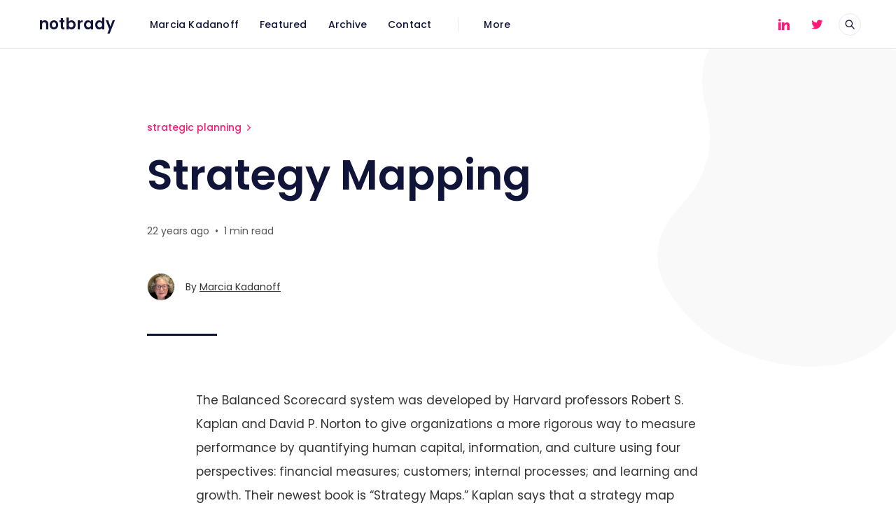

--- FILE ---
content_type: text/html; charset=utf-8
request_url: https://www.notbrady.com/post/strategy-mapping/
body_size: 9566
content:
<!DOCTYPE html>
<html lang="en">

<head>
  <meta charset="utf-8" />
  <meta http-equiv="X-UA-Compatible" content="IE=edge" />

  <title>Strategy Mapping</title>
  <meta name="HandheldFriendly" content="True" />
  <meta name="viewport" content="width=device-width, initial-scale=1.0" />

  <link rel="preload" href="https://www.notbrady.com/assets/css/app.css?v=172b3f6098" as="style" />
  <link rel="preload" href="https://www.notbrady.com/assets/js/manifest.js?v=172b3f6098" as="script" />
  <link rel="preload" href="https://www.notbrady.com/assets/js/vendor.js?v=172b3f6098" as="script" />
  <link rel="preload" href="https://www.notbrady.com/assets/js/app.js?v=172b3f6098" as="script" />

    <link rel="preload" href="https://www.notbrady.com/assets/css/post.css?v=172b3f6098" as="style" />


  <link
    rel="stylesheet"
    type="text/css"
    href="https://www.notbrady.com/assets/css/app.css?v=172b3f6098"
    media="screen"
  />

    <link
    rel="stylesheet"
    type="text/css"
    href="https://www.notbrady.com/assets/css/post.css?v=172b3f6098"
    media="screen"
  />


  <link rel="canonical" href="https://www.notbrady.com/post/strategy-mapping/">
    <meta name="referrer" content="no-referrer-when-downgrade">
    
    <meta property="og:site_name" content="notbrady">
    <meta property="og:type" content="article">
    <meta property="og:title" content="Strategy Mapping">
    <meta property="og:description" content="The Balanced Scorecard system was developed by Harvard professors Robert S.
Kaplan and David P. Norton to give organizations a more rigorous way to measure
performance by quantifying human capital, information, and culture using four
perspectives: financial measures; customers; internal processes; and learning
and growth. Their newest book is “Strategy">
    <meta property="og:url" content="https://www.notbrady.com/post/strategy-mapping/">
    <meta property="og:image" content="https://www.notbrady.com/content/images/size/w1200/2022/12/marcia3.PNG">
    <meta property="article:published_time" content="2004-02-11T02:42:07.000Z">
    <meta property="article:modified_time" content="2024-08-15T21:53:21.000Z">
    <meta property="article:tag" content="strategic planning">
    
    <meta name="twitter:card" content="summary_large_image">
    <meta name="twitter:title" content="Strategy Mapping">
    <meta name="twitter:description" content="The Balanced Scorecard system was developed by Harvard professors Robert S.
Kaplan and David P. Norton to give organizations a more rigorous way to measure
performance by quantifying human capital, information, and culture using four
perspectives: financial measures; customers; internal processes; and learning
and growth. Their newest book is “Strategy">
    <meta name="twitter:url" content="https://www.notbrady.com/post/strategy-mapping/">
    <meta name="twitter:image" content="https://www.notbrady.com/content/images/size/w1200/2022/12/marcia3.PNG">
    <meta name="twitter:label1" content="Written by">
    <meta name="twitter:data1" content="Marcia Kadanoff">
    <meta name="twitter:label2" content="Filed under">
    <meta name="twitter:data2" content="strategic planning">
    <meta name="twitter:site" content="@openmk">
    <meta property="og:image:width" content="1200">
    <meta property="og:image:height" content="1045">
    
    <script type="application/ld+json">
{
    "@context": "https://schema.org",
    "@type": "Article",
    "publisher": {
        "@type": "Organization",
        "name": "notbrady",
        "url": "https://www.notbrady.com/",
        "logo": {
            "@type": "ImageObject",
            "url": "https://www.notbrady.com/favicon.ico",
            "width": 48,
            "height": 48
        }
    },
    "author": {
        "@type": "Person",
        "name": "Marcia Kadanoff",
        "image": {
            "@type": "ImageObject",
            "url": "https://secure.gravatar.com/avatar/daa98a139c539fa888bb10fa3d5f5d94?s=512&d=mm&r=g",
            "width": 512,
            "height": 512
        },
        "url": "https://www.notbrady.com/author/marcia-kadanoff/",
        "sameAs": [
            "https://openmarketing.com"
        ]
    },
    "headline": "Strategy Mapping",
    "url": "https://www.notbrady.com/post/strategy-mapping/",
    "datePublished": "2004-02-11T02:42:07.000Z",
    "dateModified": "2024-08-15T21:53:21.000Z",
    "keywords": "strategic planning",
    "description": "The Balanced Scorecard system was developed by Harvard professors Robert S.\nKaplan and David P. Norton to give organizations a more rigorous way to measure\nperformance by quantifying human capital, information, and culture using four\nperspectives: financial measures; customers; internal processes; and learning\nand growth. Their newest book is “Strategy Maps.” Kaplan says that a strategy\nmap framework allows companies to identify and link together “the critical\ninternal processes and human, infor",
    "mainEntityOfPage": "https://www.notbrady.com/post/strategy-mapping/"
}
    </script>

    <meta name="generator" content="Ghost 6.9">
    <link rel="alternate" type="application/rss+xml" title="notbrady" href="https://www.notbrady.com/rss/">
    
    <script defer src="https://cdn.jsdelivr.net/ghost/sodo-search@~1.8/umd/sodo-search.min.js" data-key="14e5d7b438394e79497a75dca3" data-styles="https://cdn.jsdelivr.net/ghost/sodo-search@~1.8/umd/main.css" data-sodo-search="https://notbrady-2.ghost.io/" data-locale="en" crossorigin="anonymous"></script>
    
    <link href="https://www.notbrady.com/webmentions/receive/" rel="webmention">
    <script defer src="/public/cards.min.js?v=172b3f6098"></script>
    <link rel="stylesheet" type="text/css" href="/public/cards.min.css?v=172b3f6098">
    <script defer src="/public/ghost-stats.min.js?v=172b3f6098" data-stringify-payload="false" data-datasource="analytics_events" data-storage="localStorage" data-host="https://www.notbrady.com/.ghost/analytics/api/v1/page_hit"  tb_site_uuid="37a81fc6-932c-4aa4-a1a3-0352c47da8cb" tb_post_uuid="176bb5ea-fd2c-44e0-a947-4bea7dc8cae3" tb_post_type="post" tb_member_uuid="undefined" tb_member_status="undefined"></script><style>:root {--ghost-accent-color: #FF1A75;}</style>
    <script>
  const ghostSearchApiKey = 'dfb782f28ad2b8e7f01ccfbed3'
</script>

<style>
    .in-desktop-top-bar .icon-twitter {color: #ff1A75;}
    .in-desktop-top-bar .icon-linkedin {color: #ff1A75;}
    .in-desktop-top-bar .f-icon-button {color: #ff1A75;}

	.post-date-2021 + .post-date-2021 .post-label,
	.post-date-2020 + .post-date-2020 .post-label,
	.post-date-2019 + .post-date-2019 .post-label,
	.post-date-2018 + .post-date-2018 .post-label,
	.post-date-2017 + .post-date-2017 .post-label,
	.post-date-2016 + .post-date-2016 .post-label,
	.post-date-2015 + .post-date-2015 .post-label,
	.post-date-2014 + .post-date-2014 .post-label,
	.post-date-2013 + .post-date-2013 .post-label,
	.post-date-2012 + .post-date-2012 .post-label,
	.post-date-2011 + .post-date-2011 .post-label,
	.post-date-2010 + .post-date-2010 .post-label,
    .post-date-2009 + .post-date-2009 .post-label,
	.post-date-2008 + .post-date-2008 .post-label,
	.post-date-2007 + .post-date-2007 .post-label,
	.post-date-2006 + .post-date-2006 .post-label,
	.post-date-2005 + .post-date-2005 .post-label,
	.post-date-2004 + .post-date-2004 .post-label,
	.post-date-2003 + .post-date-2003 .post-label,
	.post-date-2002 + .post-date-2002 .post-label,
	.post-date-2001 + .post-date-2001 .post-label,
	.post-date-2000 + .post-date-2000 .post-label,
	.post-date-1999 + .post-date-1999 .post-label,
	.post-date-2022 + .post-date-2022 .post-label,
    .post-date-2023 + .post-date-2023 .post-label{
  display: none;
}
    .special {line-height: 1.3!important;}
</style>

<!-- Global site tag (gtag.js) - Google Analytics -->
<script async src="https://www.googletagmanager.com/gtag/js?id=G-GCSK4E4Y1E"></script>
<script>
  window.dataLayer = window.dataLayer || [];
  function gtag(){dataLayer.push(arguments);}
  gtag('js', new Date());

  gtag('config', 'G-GCSK4E4Y1E');
</script>

  <style>
    :root {
      --button-background-color: var(--ghost-accent-color);
      --accent-color: var(--ghost-accent-color);
    }
  </style>

  <style>
    /* These font-faces are here to make fonts work if the Ghost instance is installed in a subdirectory */

    /* Poppins regular */
    @font-face {
      font-family: 'Poppins';
      font-style: normal;
      font-weight: 400;
      font-display: swap;
      src: local('Poppins Regular'), local('Poppins-Regular'),
      url("https://www.notbrady.com/assets/fonts/poppins/poppins-regular.woff2?v=172b3f6098") format('woff2'),
      url("https://www.notbrady.com/assets/fonts/poppins/poppins-regular.woff?v=172b3f6098") format('woff');
    }

    /* Poppins italic */
    @font-face {
      font-family: 'Poppins';
      font-style: italic;
      font-weight: 400;
      font-display: swap;
      src: local('Poppins Italic'), local('Poppins-Italic'),
      url("https://www.notbrady.com/assets/fonts/poppins/poppins-italic.woff2?v=172b3f6098") format('woff2'),
      url("https://www.notbrady.com/assets/fonts/poppins/poppins-italic.woff?v=172b3f6098") format('woff');
    }

    /* Poppins 500 */
    @font-face {
      font-family: 'Poppins';
      font-style: normal;
      font-weight: 500;
      font-display: swap;
      src: local('Poppins Medium'), local('Poppins-Medium'),
      url("https://www.notbrady.com/assets/fonts/poppins/poppins-500.woff2?v=172b3f6098") format('woff2'),
      url("https://www.notbrady.com/assets/fonts/poppins/poppins-500.woff?v=172b3f6098") format('woff');
    }

    /* Poppins 600 */
    @font-face {
      font-family: 'Poppins';
      font-style: normal;
      font-weight: 600;
      font-display: swap;
      src: local('Poppins SemiBold'), local('Poppins-SemiBold'),
      url("https://www.notbrady.com/assets/fonts/poppins/poppins-600.woff2?v=172b3f6098") format('woff2'),
      url("https://www.notbrady.com/assets/fonts/poppins/poppins-600.woff?v=172b3f6098") format('woff');
    }

    /* Firma iconfont */
    @font-face {
      font-family: 'firma';
      font-weight: normal;
      font-style: normal;
      font-display: swap;
      src: url("https://www.notbrady.com/assets/fonts/firma/firma.eot?v=172b3f6098");
      src: url("https://www.notbrady.com/assets/fonts/firma/firma.eot?v=172b3f6098") format('embedded-opentype'), url("https://www.notbrady.com/assets/fonts/firma/firma.woff2?v=172b3f6098") format('woff2'),
      url("https://www.notbrady.com/assets/fonts/firma/firma.woff?v=172b3f6098") format('woff'),
      url("https://www.notbrady.com/assets/fonts/firma/firma.ttf?v=172b3f6098") format('truetype'),
      url("https://www.notbrady.com/assets/fonts/firma/firma.svg?v=172b3f6098") format('svg');
    }
  </style>
</head>

<body class="post-template tag-strategic-planning">
  



<div class="f-main-container">
  
<header class="f-header js-header">
  
<div class="f-mobile-top-bar" x-data="mobileMenu()">
  
<a
  href="https://www.notbrady.com"
  class="f-logo in-mobile-top-bar  no-logo "
  title="notbrady"
>
    <span>notbrady</span>
</a>
  <button
    class="f-menu-button no-appearance content-centered"
    aria-label="Open menu"
    @click.stop="openMenu"
  >
    <span class="icon-menu" aria-hidden="true"></span>
  </button>
  <div
    class="f-mobile-menu"
    :class="{ 'opened': isMenuOpen() }"
    @click.away="closeMenu"
  >
    <div class="f-mobile-menu__container">
      <button
        class="f-mobile-menu__close no-appearance content-centered"
        aria-label="Close menu"
        @click="closeMenu"
      >
        <span class="icon-close" aria-hidden="true"></span>
      </button>
      <div class="f-mobile-menu__main">
          <div class="f-mobile-menu__nav-section">
            <span class="f-mobile-menu__nav-title">
              Main links
            </span>
            <nav role="navigation" aria-label="Main links">
              <ul class="f-mobile-menu__navigation-list">
                
    <li>
      <a
        href="https://notbrady.com/marcia-kadanoff"
        class="nav-marcia-kadanoff"
      >
        <span>Marcia Kadanoff</span>
      </a>
    </li>
    <li>
      <a
        href="https://www.notbrady.com/feature/"
        class="nav-featured"
      >
        <span>Featured</span>
      </a>
    </li>
    <li>
      <a
        href="https://www.notbrady.com/archive/"
        class="nav-archive"
      >
        <span>Archive</span>
      </a>
    </li>
    <li>
      <a
        href="https://notbrady.com/contact/"
        class="nav-contact"
      >
        <span>Contact</span>
      </a>
    </li>

              </ul>
            </nav>
          </div>
          <hr class="f-mobile-menu__nav-divider">
          <div class="f-mobile-menu__nav-section">
            <span class="f-mobile-menu__nav-title">
              Secondary links
            </span>
            <nav role="navigation" aria-label="Secondary links">
              <ul class="f-mobile-menu__navigation-list">
                
    <li class="nav-experience">
      <a href="https://www.notbrady.com/experience/">
        <span>Experience</span>
      </a>
    </li>
    <li class="nav-testimonials">
      <a href="https://www.notbrady.com/testimonials/">
        <span>Testimonials</span>
      </a>
    </li>
    <li class="nav-press">
      <a href="https://www.notbrady.com/press/">
        <span>Press</span>
      </a>
    </li>
    <li class="nav-talks">
      <a href="https://www.notbrady.com/talks/">
        <span>Talks</span>
      </a>
    </li>
    <li class="nav-bio">
      <a href="https://www.notbrady.com/bio/">
        <span>Bio</span>
      </a>
    </li>

              </ul>
            </nav>
          </div>
          <hr class="f-mobile-menu__nav-divider">
          <div class="f-mobile-menu__nav-section">
            <nav
              role="navigation"
              aria-label="Social links"
              class="horizontal-centered-items"
            >
              
                <a
                  href="https://linkedin.com/in/marciak"
                  class="f-icon-button content-centered simple social in-mobile-menu"
                  aria-label="LinkedIn"
                >
                  <span class="icon-linkedin" aria-hidden="true"></span>
                </a>
   
                <a
                  href="https://x.com/openmk"
                  class="f-icon-button content-centered simple social in-mobile-menu"
                  aria-label="Twitter"
                >
                  <span class="icon-twitter" aria-hidden="true"></span>
                </a>
            </nav>
          </div>
      </div>
      <div class="f-mobile-menu__footer">
        <div class="f-mobile-menu__footer-inner">
          <div class="f-mobile-menu__footer-side">
            
          </div>
          <div class="f-mobile-menu__footer-side">
            
<div
  class="f-mobile-menu__search"
  x-data="search()"
  x-init="checkSearchFeature"
>
  <button
    class="f-icon-button content-centered"
    aria-label="Open search"
    @click.stop="open"
  >
    <span class="icon-search" aria-hidden="true"></span>
  </button>
  <div
    class="f-search"
    :class="{ 'opened': isOpen() }"
    @click.away="close"
  >
    <form
      x-ref="search_form"
      data-action="https://www.notbrady.com/search"
      action="https://www.notbrady.com/search"
      class="f-search__form"
      @submit.prevent
    >
      <label for="search-mobile-menu" class="sr-only">
        Search
      </label>
      <input
        id="search-mobile-menu"
        x-ref="search_input"
        x-model="query"
        type="search"
        placeholder="Search in all our content"
        class="f-search__input no-appearance"
        @keydown.enter="performSearch"
        @keydown.escape="close"
      >
    </form>
    <p class="f-search__hint">
      Press Enter to search
    </p>
  </div>
</div>

<script>
  window.search = () => {
    return {
      show: false,
      query: '',
      open() {
        const self = this
        self.show = true
        setTimeout(() => {
          self.$refs.search_input.focus()
        }, 200)
      },
      close() { this.show = false },
      isOpen() { return this.show === true },
      checkSearchFeature() {
        if (typeof ghostSearchApiKey === 'undefined') {
          this.$el.remove()
        } else {
          this.$el.classList.add('enabled')
        }
      },
      performSearch() {
        if (this.query.length > 0) {
          const action = `${this.$refs.search_form.getAttribute('data-action')}/?query=${this.query}`
          window.location.href = action
        }
      }
    }
  }
</script>
          </div>
        </div>
      </div>
    </div>
  </div>
</div>

<script>
  window.mobileMenu = () => {
    return {
      showMenu: false,
      showAccountMenu: false,
      openMenu() { this.showMenu = true },
      closeMenu() { this.showMenu = false },
      isMenuOpen() { return this.showMenu === true },
      openAccountMenu() { this.showAccountMenu = true },
      closeAccountMenu() { this.showAccountMenu = false },
      isAccountMenuOpen() { return this.showAccountMenu === true }
    }
  }
</script>
  
<div
  class="f-desktop-top-bar"
  x-data="desktopMenu()"
  x-ref="desktop_menu"
  x-init="initScrollFeature('is-post')"
>
  <div class="f-desktop-top-bar__wrapper">
    
<a
  href="https://www.notbrady.com"
  class="f-logo in-desktop-top-bar  no-logo "
  title="notbrady"
>
    <span>notbrady</span>
</a>
    <div
      class="f-desktop-top-bar__middle-wrapper"
      :class="{ 'title-displayed': isPostTitleVisible() }"
    >
      <div
        class="f-desktop-top-bar__middle top-bar-menu"
        :class="{ 'hidden': isPostTitleVisible() }"
      >
          <span class="f-desktop-top-bar__mask left" aria-hidden="true"></span>
          <div class="f-desktop-top-bar__nav-wrapper">
            <nav
              role="navigation"
              class="f-desktop-navigation"
              aria-label="Main links"
            >
              <ul class="f-desktop-navigation__list main">
                
    <li>
      <a
        href="https://notbrady.com/marcia-kadanoff"
        class="nav-marcia-kadanoff"
      >
        <span>Marcia Kadanoff</span>
      </a>
    </li>
    <li>
      <a
        href="https://www.notbrady.com/feature/"
        class="nav-featured"
      >
        <span>Featured</span>
      </a>
    </li>
    <li>
      <a
        href="https://www.notbrady.com/archive/"
        class="nav-archive"
      >
        <span>Archive</span>
      </a>
    </li>
    <li>
      <a
        href="https://notbrady.com/contact/"
        class="nav-contact"
      >
        <span>Contact</span>
      </a>
    </li>

              </ul>
            </nav>
          </div>
          <span class="f-desktop-top-bar__mask right" aria-hidden="true"></span>
          <nav
            class="f-desktop-navigation__list more"
            role="navigation"
            aria-label="Secondary links"
          >
            <div class="submenu">
              <a href="#" aria-haspopup="true" onclick="return false;">
                <span>More</span>
              </a>
              <ul class="f-submenu secondary">
                
    <li class="nav-experience">
      <a href="https://www.notbrady.com/experience/">
        <span>Experience</span>
      </a>
    </li>
    <li class="nav-testimonials">
      <a href="https://www.notbrady.com/testimonials/">
        <span>Testimonials</span>
      </a>
    </li>
    <li class="nav-press">
      <a href="https://www.notbrady.com/press/">
        <span>Press</span>
      </a>
    </li>
    <li class="nav-talks">
      <a href="https://www.notbrady.com/talks/">
        <span>Talks</span>
      </a>
    </li>
    <li class="nav-bio">
      <a href="https://www.notbrady.com/bio/">
        <span>Bio</span>
      </a>
    </li>

              </ul>
            </div>
          </nav>
      </div>
        <div
          class="f-desktop-top-bar__middle article-title"
          :class="{ 'visible': isPostTitleVisible() }"
        >
            <div class="f-desktop-top-bar__article-title-wrapper">
              <p class="f-desktop-top-bar__article-title" aria-hidden="true">
                Strategy Mapping
              </p>
            </div>
        </div>
    </div>
    <div class="f-desktop-top-bar__actions">
        <nav
          role="navigation"
          aria-label="Social links"
          class="horizontal-centered-items"
        >
    
            <a
              href="https://linkedin.com/in/marciak"
              class="f-icon-button content-centered simple social in-desktop-top-bar"
              aria-label="LinkedIn"
            >
              <span class="icon-linkedin" aria-hidden="true"></span>
            </a>

            <a
              href="https://x.com/openmk"
              class="f-icon-button content-centered simple social in-desktop-top-bar"
              aria-label="Twitter"
            >
              <span class="icon-twitter" aria-hidden="true"></span>
            </a>
        </nav>
      
      
<div
  class="f-desktop-top-bar-search"
  x-data="search()"
  x-init="checkSearchFeature"
>
  <button
    class="f-icon-button content-centered"
    aria-label="Open search"
    @click.stop="open"
  >
    <span class="icon-search" aria-hidden="true"></span>
  </button>
  <div
    class="f-search"
    :class="{ 'opened': isOpen() }"
    @click.away="close"
  >
    <form
      x-ref="search_form"
      data-action="https://www.notbrady.com/search"
      action="https://www.notbrady.com/search"
      class="f-search__form"
      @submit.prevent
    >
      <label for="search-desktop-top-bar" class="sr-only">
        Search
      </label>
      <input
        id="search-desktop-top-bar"
        x-ref="search_input"
        x-model="query"
        type="search"
        placeholder="Search in all our content"
        class="f-search__input no-appearance"
        @keydown.enter="performSearch"
        @keydown.escape="close"
      >
    </form>
    <p class="f-search__hint">
      Press Enter to search
    </p>
  </div>
</div>

<script>
  window.search = () => {
    return {
      show: false,
      query: '',
      open() {
        const self = this
        self.show = true
        setTimeout(() => {
          self.$refs.search_input.focus()
        }, 200)
      },
      close() { this.show = false },
      isOpen() { return this.show === true },
      checkSearchFeature() {
        if (typeof ghostSearchApiKey === 'undefined') {
          this.$el.remove()
        } else {
          this.$el.classList.add('enabled')
        }
      },
      performSearch() {
        if (this.query.length > 0) {
          const action = `${this.$refs.search_form.getAttribute('data-action')}/?query=${this.query}`
          window.location.href = action
        }
      }
    }
  }
</script>
    </div>
  </div>
</div>

<script>
  window.desktopMenu = () => {
    return {
      showPostTitle: false,
      menuHeight: 0,
      lastScrollTop: 0,
      ticking: false,
      postTitle: null,
      threshold: 5,
      minAbsoluteScroll: 0,
      lastDirectionChangePosition: 0,
      isPostTitleVisible() { return this.showPostTitle === true },
      initScrollFeature(isPost) {
        if (isPost && !this.isMobile()) {
          this.menuHeight = this.$refs.desktop_menu.offsetHeight
          this.postTitle = document.querySelector('.js-article-title')
          window.addEventListener(
            'scroll',
            this.handleScroll.bind(this),
            { passive: true }
          )
        }
      },
      handleScroll() {
        this.requestTick()
      },
      requestTick() {
        if (!this.ticking) {
          requestAnimationFrame(this.update.bind(this))
        }
        this.ticking = true
      },
      update() {
        const pos = window.pageYOffset
        const trigger = this.postTitle.getBoundingClientRect().top + pos
        const triggerOffset = this.postTitle.offsetHeight

        if (this.lastScrollTop >= trigger + triggerOffset) {
          if (this.scrolledUp(pos)) {
            if (this.minAbsoluteScroll >= this.threshold) {
              this.showPostTitle = false
            }
          } else {
            if (this.minAbsoluteScroll >= this.threshold) {
              this.showPostTitle = true
            }
          }
        } else {
          this.showPostTitle = false
        }

        this.lastScrollTop = window.pageYOffset
        this.ticking = false
      },
      scrolledUp(currentScrollPosition) {
        let up = false

        if (currentScrollPosition < this.lastScrollTop) {
          up = true
        }

        this.minAbsoluteScroll = Math.abs(
          currentScrollPosition - this.lastScrollTop
        )

        return up
      },
      isMobile() {
        return /Android|webOS|iPhone|iPad|iPod|BlackBerry|IEMobile|Opera Mini/i.test(navigator.userAgent)
      }
    }
  }
</script>
    <div class="f-header-progress js-header-progress"></div>
</header>
  <main
    class="f-standard-container js-standard-container"
    role="main"
  >
      <div class="f-standard-wrapper in-post">
        <article class="f-article js-article">
          
<header
  class="f-article-header no-image"
>
      <div class="f-article-header__tag-container">
        <a href="https://www.notbrady.com/tag/strategic-planning/" class="f-article-tag">
          strategic planning
          <span class="icon-chevron-right" aria-hidden="true"></span>
        </a>
      </div>
  <h1 class="f-article-header__title js-article-title">Strategy Mapping</h1>
    <p class="f-article-header__time">
      <span>22 years ago</span>
        <span>&nbsp; &bull; &nbsp;</span>
        <span>
          1 min read
        </span>
    </p>
        <div class="f-article-header__author">
          
  <a
    href="https://www.notbrady.com/author/marcia-kadanoff/"
    class="f-avatar in-article-header "
    aria-label="Marcia Kadanoff&#x27;s profile&#x27;"
    aria-haspopup="false"
  >
      <img
        data-src="https://secure.gravatar.com/avatar/daa98a139c539fa888bb10fa3d5f5d94?s&#x3D;512&amp;d&#x3D;mm&amp;r&#x3D;g"
        alt=""
        class="lazy"
        width="32"
        height="32"
      >
  </a>
          <span>
            By 
            <a href="https://www.notbrady.com/author/marcia-kadanoff/">Marcia Kadanoff</a>
          </span>
        </div>
</header>
          <div class="f-article-content js-article-content">
              <!--kg-card-begin: html--><p>The Balanced Scorecard system was developed by Harvard professors Robert S. Kaplan and David P. Norton to give organizations a more rigorous way to measure performance by quantifying human capital, information, and culture using four perspectives: financial measures; customers; internal processes; and learning and growth. Their newest book is &#8220;Strategy Maps.&#8221; Kaplan says that a strategy map framework allows companies to identify and link together &#8220;the critical internal processes and human, information, and organization capital that deliver the value proposition differently or better. Thus, the process of creating a strategy map and Balanced Scorecard translates the formulated strategy into specific objectives, measures, targets, and initiatives in the four inter-related perspectives.&#8221; Kaplan argues that whichever strategic framework an organization is using, it &#8220;still needs to translate and communicate it across all business units and to all employees if the strategy is to be implemented effectively.&#8221; That&#8217;s where a strategy map comes in, because it offers a visual representation of the organization&#8217;s strategy. </p>
<p><a href="http://hbswk.hbs.edu/item.jhtml?id=3888&t=strategy&ref=notbrady.com">HBS Working Knowledge 2 Feb 2004</a></p>
<!--kg-card-end: html-->
          </div>
        </article>
          <div class="f-article__tags">
            <ul class="f-article__tags__list">
              <li>
                <span class="f-article__tags__title">Tags:</span>
              </li>
                <li>
                  <a
                    href="/tag/strategic-planning/"
                    class="f-article-secondary-tag tag-60f6ed05d85017003b96b48a strategic-planning"
                  >
                    strategic planning
                  </a>
                </li>
            </ul>
          </div>
        
<section
  class="f-article-share "
  x-data="share()"
>
  <h2 class="f-article-section-title centered">
    Spread the word
  </h2>
  <ul class="f-article-share__list">
    <li>
      <a
        href="https://www.facebook.com/sharer/sharer.php?u=https://www.notbrady.com/post/strategy-mapping/"
        class="f-article-share__button"
        target="_blank"
        rel="noopener"
        aria-label="Share on Facebook"
      >
        <span
          class="icon-facebook f-article-share__button__icon facebook"
          aria-hidden="true"
        ></span>
        <span clasS="f-article-share__button__label">
          Share
        </span>
      </a>
    </li>
    <li>
      <a
        href="https://twitter.com/intent/tweet?text=Strategy%20Mapping&url=https://www.notbrady.com/post/strategy-mapping/"
        class="f-article-share__button"
        target="_blank"
        rel="noopener"
        aria-label="Tweet"
      >
        <span
          class="icon-twitter f-article-share__button__icon twitter"
          aria-hidden="true"
        ></span>
        <span clasS="f-article-share__button__label">
          Tweet
        </span>
      </a>
    </li>
    <li>
      <a
        href="https://www.linkedin.com/sharing/share-offsite/?url=https://www.notbrady.com/post/strategy-mapping/"
        class="f-article-share__button"
        target="_blank"
        rel="noopener"
        aria-label="Share on Linkedin"
      >
        <span
          class="icon-linkedin f-article-share__button__icon linkedin"
          aria-hidden="true"
        ></span>
        <span clasS="f-article-share__button__label">
          Share
        </span>
      </a>
    </li>
    <li>
      <button
        class="f-article-share__button"
        aria-label="Copy link"
        @click="copyLink"
      >
        <span
          x-show.transition.in="!linkCopied"
          x-cloak
          class="icon-link f-article-share__button__icon generic"
          aria-hidden="true"
        ></span>
        <span
          x-show.transition.in="linkCopied"
          x-cloak
          class="icon-circle-check f-article-share__button__icon generic"
          aria-hidden="true"
        ></span>
        <span clasS="f-article-share__button__label">
          Copy
        </span>
      </button>
    </li>
    <li>
      <a
        href="mailto:?body=https://www.notbrady.com/post/strategy-mapping/&subject=Strategy Mapping"
        class="f-article-share__button"
        target="_blank"
        rel="noopener"
        aria-label="Send article by email"
      >
        <span
          class="icon-mail f-article-share__button__icon generic"
          aria-hidden="true"
        ></span>
        <span clasS="f-article-share__button__label">
          Email
        </span>
      </a>
    </li>
  </ul>
  <input
    x-ref="copy_input"
    type="text"
    value="https://www.notbrady.com/post/strategy-mapping/"
    class="no-appearance invisible sr-only"
    aria-hidden="true"
    tabindex="-1"
  >
</section>

<script>
  window.share = () => {
    return {
      linkCopied: false,
      copyLink() {
        const self = this
        const inputLink = self.$refs.copy_input
        inputLink.select()
        inputLink.setSelectionRange(0, 99999)
        document.execCommand('copy')
        inputLink.blur()
        self.linkCopied = true

        setTimeout(() => {
          self.linkCopied = false
        }, 3000)
      }
    }
  }
</script>
        
        <section class="f-article__nav-articles ">
            
<article
  class="f-nav-article next post-access-public no-image"
>
  <a href="/post/a-brave-new-world-of-rfid/" class="f-nav-article__link">
    <span class="f-access-tag border in-nav-article public">
      public
    </span>
    <div class="f-nav-article__content">
      <div>
        <span
          class="f-nav-article__label smaller"
          >
          Next article
        </span>
        <h2 class="f-nav-article__title">A brave new world of RFID</h2>
      </div>
    </div>
  </a>
</article>
            
<article
  class="f-nav-article prev post-access-public no-image"
>
  <a href="/post/new-standards-set-benchmarks-for-online-merchants/" class="f-nav-article__link">
    <span class="f-access-tag border in-nav-article public">
      public
    </span>
    <div class="f-nav-article__content">
      <div>
        <span
          class="f-nav-article__label smaller"
          >
          Previous article
        </span>
        <h2 class="f-nav-article__title">New Standards Set Benchmarks for Online Merchants</h2>
      </div>
    </div>
  </a>
</article>
        </section>
              <section class="f-article__related-articles">
                <h2 class="f-article-section-title centered">
                  Keep reading
                </h2>
                <div class="f-article__related-articles__wrapper">
                    
<article
  class="f-related-article post no-image post-access-public no-image index-0 "
>
  <span
    class="f-access-tag in-related-article border public">
    public
  </span>
  <div class="f-related-article__content">
    <div>
      <a href="/post/prepare-for-the-future-with-dueling-business-plans/" class="f-related-article__title">
        <h3>Prepare for the future with dueling business plans</h3>
      </a>
    </div>
    <div>
      <div class="f-related-article__timestamp">
        <span class="f-related-article__timestamp__date">
          19 years ago
        </span>
          <span class="f-related-article__timestamp__divider">&nbsp; &bull; &nbsp;</span>
          <span class="f-related-article__timestamp__read">
            1 min read
          </span>
      </div>
    </div>
  </div>
</article>
                    
<article
  class="f-related-article post no-image post-access-public no-image index-1 "
>
  <span
    class="f-access-tag in-related-article border public">
    public
  </span>
  <div class="f-related-article__content">
    <div>
      <a href="/post/sharpen-your-business-acumen/" class="f-related-article__title">
        <h3>Sharpen your business acumen</h3>
      </a>
    </div>
    <div>
      <div class="f-related-article__timestamp">
        <span class="f-related-article__timestamp__date">
          20 years ago
        </span>
          <span class="f-related-article__timestamp__divider">&nbsp; &bull; &nbsp;</span>
          <span class="f-related-article__timestamp__read">
            1 min read
          </span>
      </div>
    </div>
  </div>
</article>
                    
<article
  class="f-related-article post no-image post-access-public no-image index-2 last"
>
  <span
    class="f-access-tag in-related-article border public">
    public
  </span>
  <div class="f-related-article__content">
    <div>
      <a href="/post/make-a-plan-and-change-it/" class="f-related-article__title">
        <h3>Make a plan and change it</h3>
      </a>
    </div>
    <div>
      <div class="f-related-article__timestamp">
        <span class="f-related-article__timestamp__date">
          22 years ago
        </span>
          <span class="f-related-article__timestamp__divider">&nbsp; &bull; &nbsp;</span>
          <span class="f-related-article__timestamp__read">
            1 min read
          </span>
      </div>
    </div>
  </div>
</article>
                </div>
              </section>
      </div>
    
<div
  class="f-blob-shape "
  aria-hidden="true"
>
    <svg
      xmlns="http://www.w3.org/2000/svg"
      width="273"
      height="296"
      viewBox="0 0 273 296"
      aria-hidden="true"
    >
      <defs>
        <filter id="wave-a">
          <feColorMatrix
            in="SourceGraphic"
            values="0 0 0 0 0.258824 0 0 0 0 0.329412 0 0 0 0 0.400000 0 0 0 1.000000 0"
          />
        </filter>
      </defs>
      <g
        fill="none"
        fill-rule="evenodd"
        filter="url(#wave-a)"
        transform="translate(-127 -52)"
      >
        <path
          fill-rule="nonzero"
          class="shape-fill"
          d="M272.994862,184.279347 C273.248337,203.758301 264.123248,217.165892 245.619596,224.502122 C227.115943,231.838351 211.273775,244.739995 198.093091,263.207055 C184.912408,281.674115 166.408755,292.298999 142.582135,295.081706 C118.755514,297.864414 94.2952064,294.322786 69.2012122,284.456823 C44.107218,274.590859 24.0827176,257.768127 9.12771095,233.988625 C-5.82729569,210.209123 -2.40538739,186.682595 19.3934358,163.40904 C41.1922591,140.135485 48.0360757,113.193816 39.9248856,82.5840314 C31.8136956,51.9742472 39.5446736,28.7006923 63.1178197,12.7633667 C86.6909657,-3.17395892 111.531485,-4.18585261 137.639378,9.72768564 C163.747271,23.6412239 186.68673,33.3807007 206.457756,38.946116 C226.228782,44.5115313 240.550102,56.4012821 249.421716,74.6153686 C258.29333,92.829455 264.376723,110.790568 267.671894,128.498708 C270.967064,146.206847 272.741387,164.800394 272.994862,184.279347 Z"
          transform="translate(127 52)"
        />
      </g>
    </svg>
</div>
  </main>
</div>



  
<footer class="f-footer" x-data="footer()" x-init="checkSocialLinks">
  <div class="f-footer__container">
    <div class="f-footer__divider">
      <svg
        xmlns="http://www.w3.org/2000/svg"
        width="375"
        height="21"
        viewBox="0 0 375 21"
        preserveAspectRatio="none"
        aria-hidden="true"
      >
        <g transform="matrix(1 0 0 -1 0 21)">
          <path
            d="M0,0 L0,9.1577781 C14.934375,13.5497132 32.371875,15.5221272 49.375,14.6971556 C71.3625,13.6347822 91.978125,8.10727471 114,7.27834643 C137.075,6.41578621 160.10625,10.6177997 182.1875,14.2540054 C203.834375,17.8150339 225.40625,19.1761381 247.625,16.8416861 C258.921875,15.6546766 269.453125,13.3123113 280.265625,11.0372098 C309.215625,4.94587281 347.8125,-2.8270609 375,10.3803979 L375,0 L0,0 Z"
            opacity=".199"
            class="shape-fill"
          />
          <path
            d="M0,0 L0,3.01856876 C4.0625,7.04905493 8.6375,10.8561556 14.903125,13.7563491 C31.065625,21.244538 51.5625,21.1929875 70.18125,17.4851693 C79.915625,15.547252 88.959375,12.5076812 98.203125,9.88624227 C110.990625,6.25861378 124.68125,1.10356277 139.0875,0.40285769 C150.41875,-0.141286583 161.24375,2.20139771 169.9,6.42853954 C179.828125,11.2761968 189.375,18.2660641 202.284375,20.36627 C214.921875,22.4263812 227.70625,19.088963 239.5125,15.7305427 C251.31875,12.3721224 263,8.2843579 276.05,7.51110025 C294.715625,6.39417253 311.45,11.8795287 328.83125,14.9267366 C338.26875,16.5801715 347.26875,16.1047612 356.046875,13.494778 C363.05625,11.4155741 371.046875,8.35309191 375,4.09349236 L375,0 L0,0 Z"
            opacity=".297"
            class="shape-fill"
          />
          <path
            d="M0,0 L0,1.11474158 C46.853125,11.6820165 98.153125,14.12138 148.696875,8.42887191 C162.134375,6.91614978 175.01875,4.44510628 188.575,3.18978451 C207.0125,1.48104209 223.725,5.61330793 240.3125,10.1989944 C258.728125,15.2895816 276.875,18.8575467 297.25,17.8200252 C324.290625,16.4340232 351.14375,8.7694324 375,1.02762145 L375,0 L0,0 Z"
            class="shape-fill"
          />
        </g>
      </svg>
    </div>
    <div class="f-footer__wrapper">
      <div class="f-footer__columns-container">
        <div class="f-footer__logo-container">
          <div class="f-footer__logo-bg  no-logo ">
            
<a
  href="https://www.notbrady.com"
  class="f-logo in-footer  no-logo "
  title="notbrady"
>
    <span>notbrady</span>
</a>
            
          </div>
        </div>
        <div class="f-footer__nav-container">
            <nav
              class="f-footer-navigation"
              role="navigation"
              aria-label="Main links in footer"
            >
              <span class="f-footer-navigation__title">
                Main
              </span>
              <ul class="f-footer-navigation__list">
                
    <li>
      <a
        href="https://notbrady.com/marcia-kadanoff"
        class="nav-marcia-kadanoff"
      >
        <span>Marcia Kadanoff</span>
      </a>
    </li>
    <li>
      <a
        href="https://www.notbrady.com/feature/"
        class="nav-featured"
      >
        <span>Featured</span>
      </a>
    </li>
    <li>
      <a
        href="https://www.notbrady.com/archive/"
        class="nav-archive"
      >
        <span>Archive</span>
      </a>
    </li>
    <li>
      <a
        href="https://notbrady.com/contact/"
        class="nav-contact"
      >
        <span>Contact</span>
      </a>
    </li>

              </ul>
            </nav>
            <nav
              class="f-footer-navigation"
              role="navigation"
              aria-label="Secondary links in footer"
            >
              <span class="f-footer-navigation__title">
                More
              </span>
              <ul class="f-footer-navigation__list">
                
    <li class="nav-experience">
      <a href="https://www.notbrady.com/experience/">
        <span>Experience</span>
      </a>
    </li>
    <li class="nav-testimonials">
      <a href="https://www.notbrady.com/testimonials/">
        <span>Testimonials</span>
      </a>
    </li>
    <li class="nav-press">
      <a href="https://www.notbrady.com/press/">
        <span>Press</span>
      </a>
    </li>
    <li class="nav-talks">
      <a href="https://www.notbrady.com/talks/">
        <span>Talks</span>
      </a>
    </li>
    <li class="nav-bio">
      <a href="https://www.notbrady.com/bio/">
        <span>Bio</span>
      </a>
    </li>

              </ul>
            </nav>
          <nav
            class="f-footer-navigation"
            role="navigation"
            aria-label="Social links in footer"
            x-ref="social_navigation"
          >
            <span class="f-footer-navigation__title">
              Social links
            </span>
            <ul class="f-footer-navigation__list" x-ref="social_list">
                <li>
                  <a href="https://linkedin.com/in/marciak" class="social">
                    <span class="icon-linkedin" aria-hidden="true"></span>
                    LinkedIn
                  </a>
                </li>
        
                <li>
                  <a href="https://x.com/openmk" class="social">
                    <span class="icon-twitter" aria-hidden="true"></span>
                    Twitter
                  </a>
                </li>
            </ul>
          </nav>
        </div>
      </div>
      <div class="f-footer__copyright-container">
        <p class="f-footer-copyright">
          &copy; 2025.  Notbrady, Open Marketing, the Open Marketing logo, are trademarks of Open Marketing Solutions LLC. Some content previously copyright of Marcia Kadanoff. 
        </p>
        <p class="f-footer-copyright last">
   <a href="/about/">About</a> | <a href="/privacy/"> Privacy</a> | <a href="/ghost/">Login</a> | <a href="/contact/">Contact</a>   </p>
      </div>
    </div>
  </div>
</footer>

<script>
  window.footer = () => {
    return {
      checkSocialLinks() {
        if (this.$refs.social_list.children.length === 0) {
          this.$refs.social_navigation.remove()
        }
      }
    }
  }
</script>

  <script src="https://www.notbrady.com/assets/js/manifest.js?v=172b3f6098" defer></script>
  <script src="https://www.notbrady.com/assets/js/vendor.js?v=172b3f6098" defer></script>
  <script src="https://www.notbrady.com/assets/js/app.js?v=172b3f6098" defer></script>

    <script defer src="https://www.notbrady.com/assets/js/post.js?v=172b3f6098"></script>


  <script>
  const anchors = document.querySelectorAll('a');
    
  for (x = 0, l = anchors.length; x < l; x++) {
    const regex = new RegExp('/' + window.location.host + '/');
        
    if (!regex.test(anchors[x].href)) {
      anchors[x].setAttribute('target', '_blank');
      anchors[x].setAttribute('rel', 'noopener');
    }
  }
</script>

</body>

</html>


--- FILE ---
content_type: text/css; charset=UTF-8
request_url: https://www.notbrady.com/assets/css/app.css?v=172b3f6098
body_size: 6008
content:
@charset "UTF-8";*,:after,:before{box-sizing:border-box}:after,:before{text-decoration:inherit;vertical-align:inherit}html{line-height:1.5;-moz-tab-size:2;-o-tab-size:2;tab-size:2;-webkit-tap-highlight-color:transparent;-ms-text-size-adjust:100%;-webkit-text-size-adjust:100%;word-break:break-word}body{margin:0}h1{font-size:2em;margin:.67em 0}dl dl,dl ol,dl ul,ol dl,ol ol,ol ul,ul dl,ul ol,ul ul{margin:0}hr{color:inherit;height:0;overflow:visible}main{display:block}nav ol,nav ul{list-style:none;padding:0}nav li:before{content:"\200B";clip:rect(0 0 0 0);-webkit-clip-path:inset(100%);clip-path:inset(100%);position:absolute;width:.0625rem;height:.0625rem;overflow:hidden;white-space:nowrap}pre{font-family:monospace,monospace;font-size:1em;overflow:auto;-ms-overflow-style:scrollbar}a{background-color:transparent}abbr[title]{text-decoration:underline;-webkit-text-decoration:underline dotted;text-decoration:underline dotted}b,strong{font-weight:bolder}code,kbd,samp{font-family:monospace,monospace;font-size:1em}small{font-size:80%}audio,canvas,iframe,img,svg,video{vertical-align:middle}audio,video{display:inline-block}audio:not([controls]){display:none;height:0}iframe,img{border-style:none}svg:not([fill]){fill:currentColor}svg:not(:root){overflow:hidden}table{border-collapse:collapse;border-color:inherit;text-indent:0}button,input,select{margin:0}button{overflow:visible;text-transform:none}[type=button],[type=reset],[type=submit],button{-webkit-appearance:button}fieldset{border:.0625rem solid #a0a0a0;padding:.35em .75em .625em}input{overflow:visible}legend{color:inherit;display:table;max-width:100%;white-space:normal}progress{display:inline-block;vertical-align:baseline}select{text-transform:none}textarea{margin:0;overflow:auto;resize:vertical;resize:block}[type=checkbox],[type=radio]{padding:0}[type=search]{-webkit-appearance:textfield;outline-offset:-.125rem}::-webkit-inner-spin-button,::-webkit-outer-spin-button{height:auto}::-webkit-input-placeholder{color:inherit;opacity:.54}::-webkit-search-decoration{-webkit-appearance:none}::-webkit-file-upload-button{-webkit-appearance:button;font:inherit}::-moz-focus-inner{border-style:none;padding:0}:-moz-focusring{outline:.0625rem dotted ButtonText}:-moz-ui-invalid{box-shadow:none}details,dialog{display:block}dialog{background-color:#fff;border:solid;color:#000;height:-moz-fit-content;height:-webkit-fit-content;height:fit-content;left:0;margin:auto;padding:1em;position:absolute;right:0;width:-moz-fit-content;width:-webkit-fit-content;width:fit-content}dialog:not([open]){display:none}summary{display:list-item}canvas{display:inline-block}template{display:none}[tabindex],a,area,button,input,label,select,summary,textarea{-ms-touch-action:manipulation}[hidden]{display:none}[aria-busy=true]{cursor:progress}[aria-controls]{cursor:pointer}[aria-disabled=true],[disabled]{cursor:not-allowed}[aria-hidden=false][hidden]{display:initial}[aria-hidden=false][hidden]:not(:focus){clip:rect(0,0,0,0);position:absolute}:root{--font-family:"Poppins",Helvetica,Arial,sans-serif;--font-base:1rem;--mobile-space:1.25rem;--top-bar-height:4.375rem;--standard-wrapper-max-width:75rem;--medium-wrapper-max-width:60rem;--small-wrapper-max-width:45rem;--featured-main-color:#fff;--background-text-color:#aebecf;--focus-color:#90cdf4;--loading-color:#fff;--highlighting-color:#ff0;--button-text-color:#fff;--button-background-color:#471aff;--alt-text-color:#333;--mask-color:#f6f9fc;--accent-color:#471aff;--border-color:#ebeaeb;--background-color:#fff;--background-color-transparent:hsla(0,0%,100%,0);--foreground-color:#111439;--secondary-text-color:#425466;--placeholder-color:#9f9f9f;--text-color:#555;--hero-background-color:#13131e;--footer-text-color:#eaeaea;--blob-shape-color:#d1d8e0;--error-color:#c21919;--mobile-menu-shadow-opacity:0.4;--submenu-shadow-opacity:0.2;--post-card-shadow-opacity:0.24}.hide{display:none}.invisible{opacity:0}.sr-only{clip:rect(0 0 0 0);-webkit-clip-path:inset(100%);clip-path:inset(100%);position:absolute;left:-625rem;width:.0625rem;height:.0625rem;overflow:hidden;white-space:nowrap}.content-centered{justify-content:center}.content-centered,.horizontal-centered-items{display:flex;align-items:center}.full-absolute{position:absolute;top:0;left:0;width:100%;height:100%}.f-button,.f-icon-button,.no-appearance{-webkit-appearance:none!important;-moz-appearance:none!important;-o-appearance:none!important;appearance:none!important;outline:0;border:0;padding:0;background-color:transparent}.no-scroll-y{overflow-y:hidden}.pos-relative{position:relative}.pointer{cursor:pointer}.button-loading,.f-button.loading{position:relative;cursor:default;overflow:hidden}.button-loading:hover,.f-button.loading:hover{filter:none}.button-loading:hover span,.f-button.loading:hover span{transform:translateX(0)}.button-loading:after,.button-loading:before,.f-button.loading:after,.f-button.loading:before{content:"";position:absolute;top:50%;left:50%;width:1.5625rem;height:1.5625rem;border-radius:50%;opacity:.3;background-color:var(--loading-color);transform:translate(-50%,-50%);-webkit-animation:sk-bounce 2s ease-in-out infinite;animation:sk-bounce 2s ease-in-out infinite}@-webkit-keyframes sk-bounce{0%,to{transform:translate(-50%,-50%) scale(.25)}50%{transform:translate(-50%,-50%) scale(1.5)}}@keyframes sk-bounce{0%,to{transform:translate(-50%,-50%) scale(.25)}50%{transform:translate(-50%,-50%) scale(1.5)}}.button-loading:after,.f-button.loading:after{-webkit-animation-delay:-1s;animation-delay:-1s}html{height:-webkit-fill-available}@media only screen and (min-width:48rem){html{height:auto}}body{display:flex;flex-direction:column;width:100%;min-height:100vh;min-height:-webkit-fill-available;font-size:var(--font-base);font-family:var(--font-family);padding-top:var(--top-bar-height);overflow-x:hidden;background-color:var(--background-color);-webkit-font-smoothing:antialiased;-moz-osx-font-smoothing:grayscale}@media only screen and (min-width:48rem){body{min-height:100vh}}[x-cloak]{display:none}.f-main-container{display:flex;flex-direction:column;flex-grow:1}p{line-height:1.5;margin:0}a{color:inherit;text-decoration:none}fieldset{padding:0;margin:0;border:0;position:relative}img.lazy{opacity:0}img:not(.initial){transition:opacity 1s}img.error,img.initial,img.loaded{opacity:1!important}img:not([src]){visibility:hidden}.lightense-target{transition:transform var(--lightense-duration) var(--lightense-timing-func)!important}.lightense-backdrop{background-color:var(--background-color)!important}[class*=" icon-"],[class^=icon-]{display:inline-block;font:normal normal normal 1rem/1 firma;speak:none;text-transform:none;-webkit-font-smoothing:antialiased;-moz-osx-font-smoothing:grayscale}.icon-chevron-down:before{content:"\EA27"}.icon-circle-check:before{content:"\EA26"}.icon-search:before{content:"\EA02"}.icon-chevron-right:before{content:"\EA03"}.icon-arrow-left:before{content:"\EA04"}.icon-arrow-right:before{content:"\EA05"}.icon-menu:before{content:"\EA06"}.icon-close:before{content:"\EA07"}.icon-lock:before{content:"\EA08"}.icon-link:before{content:"\EA09"}.icon-mail:before{content:"\EA0A"}.icon-home:before{content:"\EA0B"}.icon-vimeo{color:#1ab7ea}.icon-vimeo:before{content:"\EA0C"}.icon-vk{color:#45668e}.icon-vk:before{content:"\EA0D"}.icon-wechat{color:#7bb32e}.icon-wechat:before{content:"\EA0E"}.icon-whatsapp{color:#25d366}.icon-whatsapp:before{content:"\EA0F"}.icon-youtube{color:red}.icon-youtube:before{content:"\EA10"}.icon-twitter{color:#1da1f2}.icon-twitter:before{content:"\EA11"}.icon-tumblr{color:#35465c}.icon-tumblr:before{content:"\EA12"}.icon-twitch{color:#6441a5}.icon-twitch:before{content:"\EA13"}.icon-telegram{color:#08c}.icon-telegram:before{content:"\EA14"}.icon-spotify{color:#1db954}.icon-spotify:before{content:"\EA15"}.icon-snapchat{color:#fffc00}.icon-snapchat:before{content:"\EA16"}.icon-skype{color:#00aff0}.icon-skype:before{content:"\EA17"}.icon-slack{color:#e01563}.icon-slack:before{content:"\EA18"}.icon-rss{color:#e9a820}.icon-rss:before{content:"\EA19"}.icon-reddit{color:#ff4500}.icon-reddit:before{content:"\EA1A"}.icon-behance{color:#1769ff}.icon-behance:before{content:"\EA1B"}.icon-dribbble{color:#ea4c89}.icon-dribbble:before{content:"\EA1C"}.icon-instagram{color:#833ab4}.icon-instagram:before{content:"\EA1D"}.icon-discord{color:#7289da}.icon-discord:before{content:"\EA1E"}.icon-facebook{color:#3b5998}.icon-facebook:before{content:"\EA1F"}.icon-github{color:#333}.icon-github:before{content:"\EA20"}.icon-messenger{color:#0084ff}.icon-messenger:before{content:"\EA21"}.icon-angellist{color:#000}.icon-angellist:before{content:"\EA22"}.icon-xing{color:#cfdc00}.icon-xing:before{content:"\EA23"}.icon-linkedin{color:#0077b5}.icon-linkedin:before{content:"\EA24"}.icon-medium{color:#00ab6c}.icon-medium:before{content:"\EA25"}.f-header{position:fixed;top:0;left:0;right:0;height:var(--top-bar-height);z-index:5}.f-mobile-top-bar{display:flex;align-items:center;justify-content:space-between;height:100%;padding:0 var(--mobile-space) 0 .9375rem;background-color:var(--background-color);border-bottom:.0625rem solid var(--border-color)}@media only screen and (min-width:48rem){.f-mobile-top-bar{display:none!important}}.f-mobile-menu{visibility:hidden;opacity:0;position:absolute;top:.9375rem;right:.9375rem;width:calc(100% - 1.875rem);max-width:26.25rem;height:82vh;max-height:38.125rem;border-radius:.625rem;border:.0625rem solid var(--border-color);background-color:var(--background-color);z-index:2;transform-origin:right top;will-change:transform,opacity,visibility,width;transform:scale(.9);transition:all .25s ease}@media only screen and (min-width:48rem){.f-mobile-menu{width:26.25rem;max-height:70vh}}.f-mobile-menu.opened{visibility:visible;opacity:1;transform:scale(1)}.f-mobile-menu:before{content:"";position:absolute;top:3.125rem;left:.625rem;right:.625rem;bottom:0;border-radius:.625rem;z-index:-1;-o-box-shadow:0 .625rem 2.5rem rgba(0,0,0,var(--mobile-menu-shadow-opacity)),0 0 0 transparent;box-shadow:0 .625rem 2.5rem rgba(0,0,0,var(--mobile-menu-shadow-opacity)),0 0 0 transparent}.f-mobile-menu__container{display:flex;flex-direction:column;justify-content:space-between;position:relative;width:100%;height:100%;border-radius:.625rem;background-color:var(--background-color);z-index:1}.f-mobile-menu__main{position:relative;flex:1;padding-top:1.5625rem;overflow-y:auto;-webkit-overflow-scrolling:touch}.f-mobile-menu__close{position:absolute;top:.625rem;right:.3125rem;width:2.9375rem;height:1.875rem;border-radius:.9375rem;cursor:pointer;background-color:var(--background-color);z-index:2;transition:all .1s ease}.f-mobile-menu__close:focus{outline:0;-o-box-shadow:0 0 0 .1875rem var(--focus-color),0 0 0 transparent;box-shadow:0 0 0 .1875rem var(--focus-color),0 0 0 transparent}.f-mobile-menu__close span{color:var(--secondary-text-color);font-size:1.125rem}.f-mobile-menu__nav-section{padding:1.5625rem 1.25rem .625rem}.f-mobile-menu__nav-divider{width:100%;height:.0625rem;border:0;background-color:var(--border-color)}.f-mobile-menu__nav-title{display:block;color:var(--secondary-text-color);letter-spacing:.0125rem;text-transform:uppercase;font-size:.75rem;font-weight:600;margin-bottom:1.25rem}.f-mobile-menu__navigation-list{display:flex;flex-wrap:wrap;padding:0;margin:0}.f-mobile-menu__navigation-list li{display:block;width:50%;padding-right:1.25rem;margin-bottom:.9375rem}.f-mobile-menu__navigation-list li>a{display:inline-block;color:var(--foreground-color);line-height:1.5;font-size:.8125rem;font-weight:600;padding:.3125rem;border-radius:.3125rem;transition:all .1s ease}.f-mobile-menu__navigation-list li>a:focus{outline:0;-o-box-shadow:0 0 0 .1875rem var(--focus-color),0 0 0 transparent;box-shadow:0 0 0 .1875rem var(--focus-color),0 0 0 transparent}.f-mobile-menu__footer{flex-shrink:0;padding:.625rem}.f-mobile-menu__footer-inner{justify-content:space-between;height:4.375rem;padding:0 .9375rem;border-radius:.3125rem .3125rem .625rem .625rem;background-color:var(--mask-color)}.f-mobile-menu__footer-inner,.f-mobile-menu__footer-side{display:flex;align-items:center}.f-mobile-menu__account,.f-mobile-menu__search{position:relative;perspective:62.5rem}.f-mobile-menu__search{display:none}.f-mobile-menu__search.enabled{display:block}.rtl .f-mobile-menu{right:auto;left:.9375rem}.rtl .f-mobile-menu__close{right:auto;left:.3125rem}.rtl .f-mobile-menu__navigation-list li{padding-right:0;padding-left:1.25rem}.f-desktop-top-bar{display:none}@media only screen and (min-width:48rem){.f-desktop-top-bar{display:block;height:100%;padding:0 3.125rem;background-color:var(--background-color);border-bottom:.0625rem solid var(--border-color)}}.f-desktop-top-bar__wrapper{display:flex;align-items:center;justify-content:space-between;height:100%;max-width:100rem;margin:0 auto}.f-desktop-top-bar__middle-wrapper{position:relative;width:100%;min-width:.0625rem;height:100%}.f-desktop-top-bar__middle-wrapper.title-displayed{overflow:hidden}.f-desktop-top-bar__middle{display:flex;align-items:center;width:100%;height:100%;transition:transform .3s ease-out}.f-desktop-top-bar__middle.top-bar-menu{position:relative;z-index:2}.f-desktop-top-bar__middle.top-bar-menu.hidden{visibility:hidden;transform:translateY(-100%)}.f-desktop-top-bar__middle.article-title{position:absolute;top:0;left:0;width:100%;height:100%;overflow:hidden;z-index:1}.f-desktop-top-bar__middle.article-title.visible .f-desktop-top-bar__article-title-wrapper{transform:translateY(0)}.f-desktop-top-bar__article-title-wrapper{display:flex;align-items:center;width:100%;height:100%;padding:0 2.8125rem;transform:translateY(100%);transition:transform .3s ease-out}.f-desktop-top-bar__article-title{color:var(--secondary-text-color);font-weight:500;display:block;max-width:100%;max-height:21px;font-size:1rem;line-height:1.3;white-space:nowrap;overflow:hidden;text-overflow:ellipsis;-webkit-line-clamp:1;-webkit-box-orient:vertical}.f-desktop-top-bar__nav-wrapper{height:2.75rem;margin-left:-.9375rem;overflow-y:hidden}.f-desktop-top-bar__mask{display:block;flex-shrink:0;position:relative;width:1.875rem;height:calc(100% - .125rem);pointer-events:none;z-index:2}.f-desktop-top-bar__mask.left{background:linear-gradient(90deg,var(--background-color),var(--background-color) 75%,var(--background-color-transparent))}.f-desktop-top-bar__mask.right{background:linear-gradient(90deg,var(--background-color-transparent),var(--background-color) 25%,var(--background-color));transform:translateX(-.9375rem)}.f-desktop-top-bar__actions{display:flex;align-items:center;justify-content:flex-end;flex-shrink:0;position:relative;z-index:2}.f-desktop-top-bar__account{position:relative;padding:.625rem 0;perspective:62.5rem}.f-desktop-top-bar__account:hover .f-submenu{visibility:visible;opacity:1;transform:rotateX(0)}.f-desktop-top-bar__account:focus-within .f-submenu{visibility:visible;opacity:1;transform:rotateX(0)}.f-desktop-top-bar-search{display:none;position:relative;margin-left:.9375rem;perspective:62.5rem}.f-desktop-top-bar-search.enabled{display:block}.rtl .f-desktop-top-bar__nav-wrapper{margin-left:0;margin-right:-.9375rem}.rtl .f-desktop-top-bar__mask.left{transform:rotate(180deg)}.rtl .f-desktop-top-bar__mask.right{transform:rotate(180deg) translateX(-.9375rem)}.rtl .f-desktop-top-bar-search{margin-left:0;margin-right:.9375rem}.f-logo{display:inline-block;padding:.3125rem;border-radius:1.5625rem;transition:box-shadow .1s ease}.f-logo:focus{outline:0;-o-box-shadow:0 0 0 .1875rem var(--focus-color),0 0 0 transparent;box-shadow:0 0 0 .1875rem var(--focus-color),0 0 0 transparent}.f-logo.in-mobile-top-bar.no-logo{max-width:calc(100% - 4.375rem)}.f-logo.in-desktop-top-bar{flex-shrink:0;z-index:3}.f-logo.in-footer{padding:.3125rem .625rem}.f-logo.in-footer span{color:var(--background-color)}.f-logo img{width:auto;height:1.5rem}.f-logo span{color:var(--foreground-color);font-weight:600;display:block;max-width:100%;max-height:29px;font-size:1.375rem;line-height:1.3;white-space:nowrap;overflow:hidden;text-overflow:ellipsis;-webkit-line-clamp:1;-webkit-box-orient:vertical}.f-menu-button{width:2.9375rem;height:1.875rem;border-radius:.9375rem;border:.0625rem solid var(--border-color)!important;cursor:pointer;transition:all .1s ease}.f-menu-button:focus{-o-box-shadow:0 0 0 .1875rem var(--focus-color),0 0 0 transparent;box-shadow:0 0 0 .1875rem var(--focus-color),0 0 0 transparent}.f-menu-button:hover{filter:brightness(90%) saturate(110%)}.f-menu-button span{color:var(--foreground-color);font-size:1.25rem}.f-desktop-navigation{display:flex;align-items:center;min-width:.0625rem;position:relative;overflow-x:auto;overflow-y:hidden;padding-bottom:5rem;margin-bottom:-5rem}.f-desktop-navigation__list{display:flex;align-items:center;position:relative;padding:0;margin:0;white-space:nowrap}.f-desktop-navigation__list.main{padding:.3125rem .9375rem}.f-desktop-navigation__list.more{z-index:3}.f-desktop-navigation__list.more:before{content:"";position:absolute;top:50%;left:-1.375rem;width:.0625rem;height:1.25rem;background-color:var(--border-color);transform:translateY(-50%)}.f-desktop-navigation__list>div,.f-desktop-navigation__list li{position:relative;list-style-type:none}.f-desktop-navigation__list>div.submenu,.f-desktop-navigation__list li.submenu{perspective:62.5rem}.f-desktop-navigation__list>div.submenu:hover .f-submenu,.f-desktop-navigation__list li.submenu:hover .f-submenu{visibility:visible;opacity:1;transform:rotateX(0)}.f-desktop-navigation__list>div.submenu:focus-within .f-submenu,.f-desktop-navigation__list li.submenu:focus-within .f-submenu{visibility:visible;opacity:1;transform:rotateX(0)}.f-desktop-navigation__list>div>a,.f-desktop-navigation__list li>a{display:block;color:var(--foreground-color);letter-spacing:.0125rem;line-height:1;font-size:.875rem;font-weight:500;padding:.625rem .9375rem;border-radius:.3125rem;cursor:pointer;transition:all .1s ease}.f-desktop-navigation__list>div>a.nav-current>span,.f-desktop-navigation__list>div>a:hover>span,.f-desktop-navigation__list li>a.nav-current>span,.f-desktop-navigation__list li>a:hover>span{color:var(--accent-color)}.f-desktop-navigation__list>div>a:focus,.f-desktop-navigation__list li>a:focus{outline:0;-o-box-shadow:0 0 0 .1875rem var(--focus-color),0 0 0 transparent;box-shadow:0 0 0 .1875rem var(--focus-color),0 0 0 transparent}.f-desktop-navigation__list>div>a>span,.f-desktop-navigation__list li>a>span{transition:color .1s ease}.rtl .f-desktop-navigation__list.more:before{left:auto;right:-1.375rem}.f-submenu{visibility:hidden;opacity:0;position:absolute;top:100%;left:0;padding:.9375rem 0;margin:0;min-width:15rem;border-radius:.625rem;border:.0625rem solid var(--border-color);background-color:var(--background-color);transform-origin:50% 3.125rem;will-change:transform,opacity,visibility;transform:rotateX(15deg);transition:all .25s ease}@media only screen and (min-width:48rem){.f-submenu{transform-origin:50% -3.125rem;transform:rotateX(-15deg)}}@media only screen and (min-width:48rem){.f-submenu.secondary{left:auto;right:0}}@media only screen and (min-width:80rem){.f-submenu.secondary{left:0;right:auto}}.f-submenu.account{top:auto;bottom:calc(100% + .625rem)}@media only screen and (min-width:48rem){.f-submenu.account{bottom:auto;top:100%;left:auto;right:0}}.f-submenu.opened{visibility:visible;opacity:1;transform:rotateX(0)}.f-submenu:before{content:"";position:absolute;top:.9375rem;left:0;right:0;bottom:0;border-radius:.625rem;z-index:-1;-o-box-shadow:0 1.375rem 1.25rem rgba(0,0,0,var(--submenu-shadow-opacity)),0 0 0 transparent;box-shadow:0 1.375rem 1.25rem rgba(0,0,0,var(--submenu-shadow-opacity)),0 0 0 transparent}.f-submenu li{display:block}.f-submenu li>a{display:block;color:var(--foreground-color);letter-spacing:.0125rem;line-height:1;font-size:.875rem;font-weight:500;white-space:nowrap;padding:.9375rem 1.25rem;border-radius:0;transition:all .1s ease}.f-submenu li>a.nav-current>span,.f-submenu li>a:hover>span{color:var(--accent-color)}.f-submenu li>a:focus{outline:0;-o-box-shadow:0 0 0 .1875rem var(--focus-color),0 0 0 transparent;box-shadow:0 0 0 .1875rem var(--focus-color),0 0 0 transparent}.f-submenu li>a>span{transition:color .1s ease}.rtl .f-submenu{left:auto;right:0}@media only screen and (min-width:48rem){.rtl .f-submenu.secondary{left:0;right:auto}}@media only screen and (min-width:80rem){.rtl .f-submenu.secondary{left:auto;right:0}}@media only screen and (min-width:48rem){.rtl .f-submenu.account{right:auto;left:0}}.f-search{visibility:hidden;opacity:0;position:absolute;right:-.9375rem;bottom:calc(100% + .625rem);width:calc(100vw - 3.125rem);max-width:24.875rem;padding:1.25rem;border-radius:.625rem;border:.0625rem solid var(--border-color);background-color:var(--background-color);transform-origin:50% 3.125rem;will-change:transform,opacity,visibility;transform:rotateX(15deg);transition:all .25s ease}@media only screen and (min-width:48rem){.f-search{width:24.375rem;max-width:24.375rem;right:0;top:calc(100% + .625rem);bottom:auto;transform-origin:50% -3.125rem;transform:rotateX(-15deg)}}.f-search.opened{visibility:visible;opacity:1;transform:rotateX(0)}.f-search:before{content:"";position:absolute;top:.9375rem;left:0;right:0;bottom:0;border-radius:.625rem;z-index:-1;-o-box-shadow:0 1.375rem 1.25rem rgba(0,0,0,var(--submenu-shadow-opacity)),0 0 0 transparent;box-shadow:0 1.375rem 1.25rem rgba(0,0,0,var(--submenu-shadow-opacity)),0 0 0 transparent}.f-search__form{width:100%;margin-bottom:.625rem}.f-search__input{color:var(--alt-text-color);font-size:1rem;font-family:var(--font-family);width:100%;padding:.8125rem .9375rem!important;border-radius:1.5625rem;border:.0625rem solid var(--border-color)!important;background-color:var(--background-color)!important;transition:all .1s ease}.f-search__input:focus{outline:0;-o-box-shadow:0 0 0 .1875rem var(--focus-color),0 0 0 transparent;box-shadow:0 0 0 .1875rem var(--focus-color),0 0 0 transparent}.f-search__hint{color:var(--text-color);font-size:.75rem;white-space:nowrap}@media only screen and (min-width:48rem){.f-search__hint{font-size:.8125rem}}.rtl .f-search{right:auto;left:-.9375rem}@media only screen and (min-width:48rem){.rtl .f-search{right:auto;left:0}}.f-button{display:inline-flex;align-items:center;justify-content:center;color:var(--foreground-color);letter-spacing:.0125rem;line-height:1.3;text-decoration:none!important;font-size:.875rem;font-weight:500;font-family:var(--font-family);padding:.375rem .625rem .375rem .8125rem;min-width:4.1875rem;cursor:pointer;border-radius:1rem;border:.0625rem solid var(--border-color);transition:all .2s ease}.f-button:focus{outline:0;-o-box-shadow:0 0 0 .1875rem var(--focus-color),0 0 0 transparent;box-shadow:0 0 0 .1875rem var(--focus-color),0 0 0 transparent}.f-button:hover:not([disabled]){filter:brightness(90%) saturate(110%)}.f-button:hover:not([disabled]) span{transform:translateX(.1875rem)}.f-button:disabled{cursor:default;opacity:.7}.f-button.primary{color:var(--button-text-color);border-color:var(--button-background-color);background-color:var(--button-background-color)}.f-button.primary:hover:not([disabled]){filter:brightness(110%) saturate(110%)}.f-button.medium{padding:.625rem 1.25rem;border-radius:1.5625rem}.f-button.in-desktop-top-bar{margin-left:.9375rem}.f-button.in-mobile-menu{margin-right:.9375rem}@media only screen and (min-width:80rem){.f-button.in-auth-form{flex-shrink:0;height:3.125rem;border-radius:0 1.5625rem 1.5625rem 0}}.f-button span{display:inline-block;color:inherit;font-size:.9375rem;margin-left:.1875rem;transition:transform .1s ease}.rtl .f-button.in-desktop-top-bar{margin-left:0;margin-right:.9375rem}.rtl .f-button.mobile-menu{margin-right:0;margin-left:.9375rem}@media only screen and (min-width:80rem){.rtl .f-button.in-auth-form{border-radius:1.5625rem 0 0 1.5625rem}}.rtl .f-button:hover:not([disabled]) span{transform:rotate(180deg) translateX(.1875rem)}.rtl .f-button span{margin-left:0;margin-right:.1875rem;transform:rotate(180deg)}.f-icon-button{width:2rem;height:2rem;color:var(--foreground-color);cursor:pointer;border-radius:50%;border:.0625rem solid var(--border-color);transition:all .1s ease}.f-icon-button:focus{outline:0;-o-box-shadow:0 0 0 .1875rem var(--focus-color),0 0 0 transparent;box-shadow:0 0 0 .1875rem var(--focus-color),0 0 0 transparent}.f-icon-button:hover:not([disabled]){filter:brightness(90%) saturate(110%)}.f-icon-button:disabled{cursor:default;opacity:.7}.f-icon-button.simple{border-color:transparent}.f-icon-button.social span{font-size:1.125rem}.f-icon-button.in-desktop-top-bar{margin-left:.9375rem}.f-icon-button.in-mobile-menu{margin-right:.9375rem}.f-icon-button span{color:inherit;font-size:1rem}.rtl .f-icon-button.in-desktop-top-bar{margin-left:0;margin-right:.9375rem}.rtl .f-icon-button.in-mobile-menu{margin-right:0;margin-left:.9375rem}.f-avatar{display:flex;align-items:center;justify-content:center;width:2rem;height:2rem;border:.0625rem solid var(--border-color);border-radius:50%;cursor:pointer;background-color:var(--border-color);transition:all .1s ease}.f-avatar:focus{outline:0;-o-box-shadow:0 0 0 .1875rem var(--focus-color),0 0 0 transparent;box-shadow:0 0 0 .1875rem var(--focus-color),0 0 0 transparent}.f-avatar.no-image img{width:65%;height:65%}.f-avatar.no-action{cursor:default}.f-avatar.in-desktop-top-bar{margin-left:.9375rem}.f-avatar.in-post-card{flex-shrink:0}.f-avatar.in-collection-header{width:7.8125rem;height:7.8125rem;margin-bottom:1.5625rem}@media only screen and (min-width:64rem){.f-avatar.in-collection-header{width:9.375rem;height:9.375rem;margin-bottom:2.1875rem}}.f-avatar.in-article-header{width:2.5rem;height:2.5rem}.f-avatar img{display:block;width:100%;height:100%;-o-object-fit:cover;object-fit:cover;border-radius:50%}.rtl .f-avatar.in-desktop-top-bar{margin-left:0;margin-right:.9375rem}.f-standard-container{position:relative;padding-top:3.125rem;padding-bottom:6.25rem}@media only screen and (min-width:48rem){.f-standard-container{padding-top:6.25rem;padding-bottom:9.375rem}}.f-standard-container.in-home{padding-top:0}@media only screen and (min-width:48rem){.f-standard-container.in-collection{padding-bottom:4.375rem}}.f-standard-container.has-newsletter{padding-bottom:4.6875rem}@media only screen and (min-width:48rem){.f-standard-container.has-newsletter{padding-bottom:6.25rem}}.f-standard-wrapper{position:relative;padding:0 var(--mobile-space);width:100%;max-width:var(--standard-wrapper-max-width);margin:0 auto;z-index:2}@media only screen and (min-width:48rem){.f-standard-wrapper{padding-left:3.75rem;padding-right:3.75rem}}@media only screen and (min-width:80rem){.f-standard-wrapper{padding-left:0;padding-right:0}}.f-standard-wrapper.in-post{z-index:auto}.f-blob-shape{position:absolute;top:0;right:0;width:17.0625rem;height:18.5rem;overflow:hidden;opacity:.05;pointer-events:none;z-index:-1}@media only screen and (min-width:48rem){.f-blob-shape{width:23.375rem;height:25.3125rem}}@media only screen and (min-width:64rem){.f-blob-shape{width:29.625rem;height:32.125rem}}.f-blob-shape.alt-version{right:auto;left:0;width:17.8125rem;height:18.5rem}@media only screen and (min-width:48rem){.f-blob-shape.alt-version{width:33.1875rem;height:24.25rem}}@media only screen and (min-width:64rem){.f-blob-shape.alt-version{width:33.1875rem;height:34.4375rem}}.f-blob-shape.alt-version svg{top:-3.125rem;right:auto;left:-4.9375rem}@media only screen and (min-width:48rem){.f-blob-shape.alt-version svg{left:-10.9375rem}}.f-blob-shape svg{display:block;position:absolute;top:-2.125rem;right:-4.6875rem;width:100%;height:100%;overflow:hidden;line-height:0}@media only screen and (min-width:48rem){.f-blob-shape svg{top:-2.75rem;right:-6.312rem}}@media only screen and (min-width:80rem){.f-blob-shape svg{top:-3.75rem;right:-8.312rem}}.f-blob-shape svg .shape-fill{fill:var(--blob-shape-color)}.rtl .f-blob-shape{right:auto;left:0}.rtl .f-blob-shape.alt-version{right:0;left:auto}.rtl .f-blob-shape.alt-version svg{left:auto;right:-4.9375rem}@media only screen and (min-width:48rem){.rtl .f-blob-shape.alt-version svg{right:-10.6875rem}}.rtl .f-blob-shape svg{right:auto;left:-4.6875rem;transform:rotateY(180deg)}@media only screen and (min-width:48rem){.rtl .f-blob-shape svg{right:auto;left:-10.312rem}}@media only screen and (min-width:80rem){.rtl .f-blob-shape svg{right:auto;left:-8.312rem}}.f-access-tag{display:inline-block;color:var(--foreground-color);line-height:1.3;font-size:.75rem;font-weight:500;padding:.125rem .4688rem;border-radius:.9375rem;background-color:var(--background-color)}.f-access-tag.public{display:none!important}.f-access-tag.border{border:.0625rem solid var(--border-color)}.f-access-tag.in-latest-post-image{position:absolute;top:1.25rem;right:1.25rem;z-index:2}@media only screen and (min-width:64rem){.f-access-tag.in-latest-post-image{top:2.5rem;right:2.5rem}}.f-access-tag.in-post-card-image{position:absolute;top:.9375rem;right:.9375rem;z-index:2}.f-access-tag.in-nav-article{position:absolute;top:1.5625rem;right:1.5625rem}.f-access-tag.in-related-article{position:absolute;top:1.25rem;right:1.25rem;pointer-events:none;z-index:2}.f-access-tag.in-recent-article{margin-bottom:.625rem}.f-access-tag.in-search-result{margin-bottom:.9375rem}.rtl .f-access-tag.in-latest-post-image{right:auto;left:1.25rem}@media only screen and (min-width:64rem){.rtl .f-access-tag.in-latest-post-image{right:auto;left:2.5rem}}.rtl .f-access-tag.in-post-card-image{right:auto;left:.9375rem}.rtl .f-access-tag.in-nav-article{right:auto;left:1.5625rem}.rtl .f-access-tag.in-related-article{right:auto;left:1.25rem}.f-error-message{display:block;color:var(--error-color);line-height:1.5;font-size:.75rem;font-weight:500;padding-top:.625rem}@media only screen and (min-width:48rem){.f-error-message{font-size:.8125rem}}.f-error-message.bottom-space{margin-bottom:1.25rem}.f-footer{flex-shrink:0;position:relative;padding-top:1.3125rem;z-index:2}@media only screen and (min-width:48rem){.f-footer{padding-top:2.0625rem}}@media only screen and (min-width:80rem){.f-footer{padding-top:3.125rem}}.f-footer__divider{position:absolute;left:0;top:.0625rem;width:100%;height:1.3125rem;overflow:hidden;line-height:0}@media only screen and (min-width:48rem){.f-footer__divider{height:2.0625rem}}@media only screen and (min-width:80rem){.f-footer__divider{height:3.125rem}}.f-footer__divider svg{display:block;position:relative;width:100%;height:100%}.f-footer__divider .shape-fill{fill:var(--hero-background-color)}.f-footer__container{padding:4.375rem var(--mobile-space);background-color:var(--hero-background-color)}@media only screen and (min-width:48rem){.f-footer__container{padding:4.375rem 3.75rem}}@media only screen and (min-width:64rem){.f-footer__container{padding:6.25rem 3.75rem}}@media only screen and (min-width:80rem){.f-footer__container{padding-left:0;padding-right:0}}.f-footer__wrapper{position:relative;width:100%;max-width:var(--standard-wrapper-max-width);height:100%;margin:0 auto}.f-footer__columns-container{display:flex;flex-direction:column}@media only screen and (min-width:64rem){.f-footer__columns-container{flex-direction:row;justify-content:space-between;margin-bottom:3.125rem}}.f-footer__logo-container{margin-bottom:2.1875rem}@media only screen and (min-width:64rem){.f-footer__logo-container{flex:1;margin-bottom:0}}@media only screen and (min-width:64rem){.f-footer__nav-container{display:flex;justify-content:flex-end;flex-shrink:0}}.f-footer__logo-bg{display:inline-block;padding:.1875rem;border-radius:2.1875rem;background-color:var(--background-color)}.f-footer__logo-bg.no-logo{padding:0;border-radius:0;background-color:transparent}.f-footer__nav-container{margin-bottom:1.25rem}@media only screen and (min-width:64rem){.f-footer__nav-container{margin-bottom:0}}.f-footer-navigation{margin-bottom:1.25rem}@media only screen and (min-width:64rem){.f-footer-navigation{margin-left:6.25rem;margin-bottom:0}}.f-footer-navigation__title{display:block;color:var(--footer-text-color);text-transform:uppercase;letter-spacing:.025rem;font-size:.875rem;font-weight:600;margin-bottom:1.25rem;opacity:.6}.f-footer-navigation__list{display:flex;flex-wrap:wrap;padding:0;margin:0}@media only screen and (min-width:64rem){.f-footer-navigation__list{display:block}}.f-footer-navigation__list li{display:block;width:50%;padding-right:1.25rem;margin-bottom:.625rem}@media only screen and (min-width:48rem){.f-footer-navigation__list li{width:25%}}@media only screen and (min-width:64rem){.f-footer-navigation__list li{width:100%;padding-right:0}}.f-footer-navigation__list li>a{display:inline-block;color:var(--footer-text-color);line-height:1.5;font-size:.8125rem;padding:.3125rem;border-radius:.3125rem;transition:all .1s ease}.f-footer-navigation__list li>a:focus{outline:0;-o-box-shadow:0 0 0 .1875rem var(--focus-color),0 0 0 transparent;box-shadow:0 0 0 .1875rem var(--focus-color),0 0 0 transparent}.f-footer-navigation__list li>a.social{display:inline-flex;align-items:center}.f-footer-navigation__list li>a.social span{display:inline-block;margin-right:.625rem}@media only screen and (min-width:64rem){.rtl .f-footer-navigation{margin-left:0;margin-right:6.25rem}}.rtl .f-footer-navigation__list li{padding-right:0;padding-left:1.25rem}@media only screen and (min-width:64rem){.rtl .f-footer-navigation__list li{padding-left:0}}.rtl .f-footer-navigation__list li a.social span{margin-right:0;margin-left:.625rem}.f-footer-copyright{color:var(--footer-text-color);line-height:1.4;font-size:.8125rem;margin-bottom:.9375rem;opacity:.6}.f-footer-copyright.last{margin-bottom:0}.f-footer-copyright a{color:inherit}

--- FILE ---
content_type: text/css; charset=UTF-8
request_url: https://www.notbrady.com/assets/css/post.css?v=172b3f6098
body_size: 6074
content:
@charset "UTF-8";.hide{display:none}.invisible{opacity:0}.sr-only{clip:rect(0 0 0 0);-webkit-clip-path:inset(100%);clip-path:inset(100%);position:absolute;left:-625rem;width:.0625rem;height:.0625rem;overflow:hidden;white-space:nowrap}.content-centered{justify-content:center}.content-centered,.horizontal-centered-items{display:flex;align-items:center}.full-absolute{position:absolute;top:0;left:0;width:100%;height:100%}.f-article-content input,.f-article-content label.input-checkbox input,.f-article-content label.input-radio input,.f-article-content select,.f-article-content textarea,.f-article-share__button,.no-appearance{-webkit-appearance:none!important;-moz-appearance:none!important;-o-appearance:none!important;appearance:none!important;outline:0;border:0;padding:0;background-color:transparent}.no-scroll-y{overflow-y:hidden}.pos-relative{position:relative}.pointer{cursor:pointer}.button-loading,.f-auth-form.loading .f-button.in-auth-form{position:relative;cursor:default;overflow:hidden}.button-loading:hover,.f-auth-form.loading .f-button.in-auth-form:hover{filter:none}.button-loading:hover span,.f-auth-form.loading .f-button.in-auth-form:hover span{transform:translateX(0)}.button-loading:after,.button-loading:before,.f-auth-form.loading .f-button.in-auth-form:after,.f-auth-form.loading .f-button.in-auth-form:before{content:"";position:absolute;top:50%;left:50%;width:1.5625rem;height:1.5625rem;border-radius:50%;opacity:.3;background-color:var(--loading-color);transform:translate(-50%,-50%);-webkit-animation:sk-bounce 2s ease-in-out infinite;animation:sk-bounce 2s ease-in-out infinite}@-webkit-keyframes sk-bounce{0%,to{transform:translate(-50%,-50%) scale(.25)}50%{transform:translate(-50%,-50%) scale(1.5)}}@keyframes sk-bounce{0%,to{transform:translate(-50%,-50%) scale(.25)}50%{transform:translate(-50%,-50%) scale(1.5)}}.button-loading:after,.f-auth-form.loading .f-button.in-auth-form:after{-webkit-animation-delay:-1s;animation-delay:-1s}.f-newsletter{position:relative;padding:4.6875rem 0 6.25rem;background:var(--mask-color);background:linear-gradient(180deg,var(--mask-color),var(--background-color));z-index:2}@media only screen and (min-width:48rem){.f-newsletter{padding:6.25rem 0 9.375rem}}.f-newsletter__wrapper{display:flex;justify-content:center;padding:0 var(--mobile-space);max-width:42.5rem;margin:0 auto}@media only screen and (min-width:48rem){.f-newsletter__wrapper{padding:0}}.f-newsletter__wrapper .f-auth-form{text-align:center!important;padding:0!important}@media only screen and (min-width:48rem){.f-newsletter__wrapper .f-auth-form__subtitle,.f-newsletter__wrapper .f-auth-form__title{margin-left:-3.75rem;margin-right:-3.75rem}}.f-newsletter__wrapper .f-auth-form__success{max-width:22.5rem!important}.f-header-progress{position:absolute;left:0;bottom:0;height:.125rem;background-color:var(--accent-color);transition:width .1s linear}.f-article-header{position:relative;margin-bottom:3.125rem}@media only screen and (min-width:48rem){.f-article-header{max-width:53.75rem;margin-left:auto;margin-right:auto;margin-bottom:4.6875rem}}.f-article-header.no-image{padding-bottom:3.125rem}.f-article-header.no-image:after{content:"";position:absolute;left:0;bottom:0;width:6.25rem;height:.1875rem;background-color:var(--foreground-color)}.f-article-header__tag-container{margin-bottom:1.875rem}@media only screen and (min-width:48rem){.f-article-header__tag-container{margin-bottom:1.25rem}}.f-article-header__title{color:var(--foreground-color);line-height:1.3;font-size:2.25rem;font-weight:600;margin:0 0 1.5625rem}@media only screen and (min-width:48rem){.f-article-header__title{line-height:1.2;font-size:3.75rem;margin-bottom:2.1875rem}}.f-article-header__excerpt{color:var(--secondary-text-color);line-height:1.7;font-size:1rem;max-width:33.75rem}@media only screen and (min-width:48rem){.f-article-header__excerpt{font-size:1.125rem;max-width:40rem}}.f-article-header__excerpt.in-post{margin-bottom:1.5625rem}.f-article-header__time{display:flex;align-items:center;color:var(--text-color);line-height:1.4;font-size:.875rem;margin-bottom:2.1875rem}@media only screen and (min-width:48rem){.f-article-header__time{margin-bottom:3.125rem}}.f-article-header__author{display:flex;align-items:center;color:var(--alt-text-color)}.f-article-header__author span{display:inline-block;flex:1;margin-left:.9375rem;display:block;max-width:100%;max-height:19px;font-size:.875rem;line-height:1.3;white-space:nowrap;overflow:hidden;text-overflow:ellipsis;-webkit-line-clamp:1;-webkit-box-orient:vertical}.f-article-header__author span a{color:inherit;text-decoration:underline}.f-article-header__authors{color:var(--alt-text-color);line-height:1.8;font-size:.875rem}@media only screen and (min-width:48rem){.f-article-header__authors{font-size:.9375rem}}.f-article-header__authors a{color:inherit;text-decoration:underline;transition:all .1s ease}.f-article-header__authors a:hover{filter:brightness(180%) saturate(180%)}.rtl .f-article-header.no-image:after{left:auto;right:0}.rtl .f-article-header__author span{margin-left:0;margin-right:.9375rem}.f-article-tag{display:inline-flex;align-items:center;color:var(--accent-color);font-size:.875rem;font-weight:500}.f-article-tag:hover span{transform:translateX(.1875rem)}.f-article-tag span{display:inline-block;color:inherit;font-size:.9375rem;margin-left:.1875rem;transition:transform .1s ease}.rtl .f-article-tag:hover span{transform:rotate(180deg) translateX(.1875rem)}.rtl .f-article-tag span{margin-left:0;margin-right:.1875rem;transform:rotate(180deg)}.f-article__image{margin:0 calc(var(--mobile-space)*-1) 3.125rem}@media only screen and (min-width:48rem){.f-article__image{margin:0 0 4.6875rem}}@media only screen and (min-width:64rem){.f-article__image{margin:0 -5.3125rem 4.6875rem}}@media only screen and (min-width:80rem){.f-article__image{margin:0 -10.625rem 6.25rem}}.f-article__image img{width:100%;height:auto;opacity:0}.f-article{margin-bottom:4.6875rem}@media only screen and (min-width:48rem){.f-article{max-width:53.75rem;margin:0 auto 6.25rem}}@media only screen and (min-width:90rem){.f-article__wrapper{display:flex;justify-content:space-between;width:66.875rem}}.f-article__tags{margin-bottom:3.75rem}@media only screen and (min-width:48rem){.f-article__tags{max-width:var(--small-wrapper-max-width);margin:0 auto 6.25rem}}.f-article__tags__list{display:flex;flex-wrap:wrap;list-style-type:none;padding:0;margin:0}.f-article__tags__list li{margin:0 .9375rem .9375rem 0}.f-article__tags__title{color:var(--secondary-text-color);line-height:2;font-size:.875rem}@media only screen and (min-width:48rem){.f-article__tags__title{font-size:1rem}}.f-article__comments{margin-bottom:3.4375rem}@media only screen and (min-width:48rem){.f-article__comments{max-width:var(--small-wrapper-max-width);margin:0 auto 6.25rem}}.f-article__comments>div,.f-article__comments>iframe{width:100%}.f-article__nav-articles{margin-bottom:3.4375rem}@media only screen and (min-width:48rem){.f-article__nav-articles{display:flex;justify-content:center;width:calc(100% + 2.5rem);margin:0 calc(var(--mobile-space)*-1) 6.25rem}}.f-article__nav-articles.no-tags{margin-bottom:0!important}@media only screen and (min-width:48rem){.f-article__related-articles__wrapper{display:flex;justify-content:center;flex-wrap:wrap;width:calc(100% + 1.25rem);margin:0 -.625rem}}@media only screen and (min-width:80rem){.f-article__related-articles__wrapper{width:calc(100% + 2.5rem);margin:0 -1.25rem}}.rtl .f-article__tags__list li{margin:0 0 .9375rem .9375rem}.f-article-content{display:block;color:var(--alt-text-color);position:relative}@media only screen and (min-width:48rem){.f-article-content{max-width:var(--small-wrapper-max-width);margin:0 auto}}.f-article-content.with-toc{padding-top:3.75rem}@media only screen and (min-width:90rem){.f-article-content.with-toc{padding-top:0}}.f-article-content.with-toc h1,.f-article-content.with-toc h2,.f-article-content.with-toc h3{margin-top:-8.75rem;outline:none!important;box-shadow:none!important}@media only screen and (min-width:90rem){.f-article-content.with-toc h1,.f-article-content.with-toc h2,.f-article-content.with-toc h3{margin-top:calc(var(--top-bar-height)*-1)}}.f-article-content.with-toc h1:before,.f-article-content.with-toc h2:before,.f-article-content.with-toc h3:before{display:block;content:"";height:8.75rem;margin-top:0;visibility:hidden}@media only screen and (min-width:90rem){.f-article-content.with-toc h1:before,.f-article-content.with-toc h2:before,.f-article-content.with-toc h3:before{height:var(--top-bar-height)}}.f-article-content h1,.f-article-content h2,.f-article-content h3,.f-article-content h4,.f-article-content h5,.f-article-content h6{line-height:1.3;color:var(--foreground-color);font-weight:600;padding-top:.3125rem;margin:0 0 1.25rem}@media only screen and (min-width:48rem){.f-article-content h1,.f-article-content h2,.f-article-content h3,.f-article-content h4,.f-article-content h5,.f-article-content h6{line-height:1.2;padding-top:.625rem;margin-bottom:1.5625rem}}.f-article-content h1{font-size:1.3831rem}@media only screen and (min-width:48rem){.f-article-content h1{font-size:3.0519rem}}.f-article-content h2{font-size:1.2962rem}@media only screen and (min-width:48rem){.f-article-content h2{font-size:2.4413rem}}.f-article-content h3{font-size:1.215rem}@media only screen and (min-width:48rem){.f-article-content h3{font-size:1.9531rem}}.f-article-content h4{font-size:1.1387rem}@media only screen and (min-width:48rem){.f-article-content h4{font-size:1.5625rem}}.f-article-content h5{font-size:1.065rem}@media only screen and (min-width:48rem){.f-article-content h5{font-size:1.25rem}}.f-article-content h6{font-size:1rem}.f-article-content p{line-height:2;font-size:1rem;margin-bottom:1.5625rem}@media only screen and (min-width:48rem){.f-article-content p{font-size:1.0625rem;margin-bottom:2.1875rem}}.f-article-content blockquote a:hover,.f-article-content p a:hover{color:var(--accent-color)}.f-article-content a{color:var(--foreground-color);text-decoration:underline;transition:all .1s ease}.f-article-content b,.f-article-content strong{font-weight:600}.f-article-content em{font-style:italic}.f-article-content ol,.f-article-content ul{line-height:1.8;font-size:1rem;margin-bottom:1.5625rem}@media only screen and (min-width:48rem){.f-article-content ol,.f-article-content ul{font-size:1.0625rem;margin-bottom:2.1875rem}}.f-article-content ol li,.f-article-content ul li{margin-bottom:.625rem}@media only screen and (min-width:48rem){.f-article-content ol li,.f-article-content ul li{margin-bottom:.9375rem}}.f-article-content ol li:last-of-type,.f-article-content ul li:last-of-type{margin-bottom:0}.f-article-content ol li ol,.f-article-content ol li ul,.f-article-content ul li ol,.f-article-content ul li ul{padding-top:.9375rem}@media only screen and (min-width:48rem){.f-article-content ol li ol,.f-article-content ol li ul,.f-article-content ul li ol,.f-article-content ul li ul{padding-top:1.5625rem}}.f-article-content hr{position:relative;height:.1875rem;padding:2.1875rem 0;margin:0;border:0}@media only screen and (min-width:48rem){.f-article-content hr{margin:2.8125rem 0}}.f-article-content hr:before{content:"";position:absolute;left:0;height:.1875rem;width:100%;background-color:var(--border-color);z-index:1}.f-article-content hr:after{content:"";display:block;position:absolute;left:50%;top:50%;width:.1875rem;height:1.5625rem;background-color:var(--foreground-color);z-index:2;-o-box-shadow:0 0 0 .375rem var(--background-color),0 0 0 transparent;box-shadow:0 0 0 .375rem var(--background-color),0 0 0 transparent;transform:translate(-50%,-50%) rotate(40deg)}.f-article-content .kg-image,.f-article-content img{display:block;width:100%;height:auto;margin:0 0 2.5rem}.f-article-content iframe{max-width:100%}.f-article-content .fluid-width-video-wrapper{margin:0 auto 2.1875rem}@media only screen and (min-width:48rem){.f-article-content .fluid-width-video-wrapper{margin-bottom:2.5rem}}.f-article-content.kg-image-card,.f-article-content figure{width:100%;padding:1.25rem 0 2.5rem;margin:0}@media only screen and (min-width:48rem){.f-article-content.kg-image-card,.f-article-content figure{padding:1.25rem 0 3.125rem}}.f-article-content.kg-image-card .kg-image,.f-article-content.kg-image-card img,.f-article-content figure .kg-image,.f-article-content figure img{margin-bottom:.625rem}@media only screen and (min-width:48rem){.f-article-content.kg-image-card .kg-image,.f-article-content.kg-image-card img,.f-article-content figure .kg-image,.f-article-content figure img{margin-bottom:.9375rem}}.f-article-content.kg-image-card figcaption,.f-article-content figure figcaption{text-align:center;line-height:1.4;font-size:.75rem}.f-article-content.kg-image-card figcaption a,.f-article-content figure figcaption a{color:inherit;text-decoration:underline}.f-article-content.kg-image-card figcaption a:hover,.f-article-content figure figcaption a:hover{color:var(--accent-color)}.f-article-content.kg-image-card.kg-embed-card,.f-article-content figure.kg-embed-card{display:flex;flex-direction:column;align-items:center;min-width:100%;margin:0 auto}.f-article-content.kg-image-card.kg-embed-card iframe,.f-article-content figure.kg-embed-card iframe{margin:0 auto}.f-article-content.kg-image-card.kg-width-wide,.f-article-content figure.kg-width-wide{width:calc(100% + 2.5rem);margin-left:calc(var(--mobile-space)*-1);margin-right:calc(var(--mobile-space)*-1)}@media only screen and (min-width:48rem){.f-article-content.kg-image-card.kg-width-wide,.f-article-content figure.kg-width-wide{width:calc(100% + 5rem);margin-left:-2.5rem;margin-right:-2.5rem}}@media only screen and (min-width:80rem){.f-article-content.kg-image-card.kg-width-wide,.f-article-content figure.kg-width-wide{width:calc(100% + 12.5rem);margin-left:-6.25rem;margin-right:-6.25rem}}.f-article-content.kg-image-card.kg-width-full,.f-article-content figure.kg-width-full{width:calc(100% + 2.5rem);margin-left:calc(var(--mobile-space)*-1);margin-right:calc(var(--mobile-space)*-1)}@media only screen and (min-width:48rem){.f-article-content.kg-image-card.kg-width-full,.f-article-content figure.kg-width-full{position:relative;left:50%;right:50%;width:100vw;margin-left:-50vw;margin-right:-50vw}}.f-article-content.kg-image-card .fluid-width-video-container,.f-article-content figure .fluid-width-video-container{flex-grow:1;width:100%}.f-article-content.kg-image-card .fluid-width-video-wrapper,.f-article-content figure .fluid-width-video-wrapper{margin:0 auto!important}.f-article-content.kg-image-card .kg-gallery-container,.f-article-content figure .kg-gallery-container{display:flex;flex-direction:column;width:100%}.f-article-content.kg-image-card .kg-gallery-row,.f-article-content figure .kg-gallery-row{display:flex;flex-direction:row;justify-content:center}.f-article-content.kg-image-card .kg-gallery-image img,.f-article-content figure .kg-gallery-image img{display:block;margin:0;width:100%;height:100%;-o-object-fit:cover;object-fit:cover}.f-article-content.kg-image-card .kg-gallery-row:not(:first-of-type),.f-article-content figure .kg-gallery-row:not(:first-of-type){margin:.75rem 0 0}.f-article-content.kg-image-card .kg-gallery-image:not(:first-of-type),.f-article-content figure .kg-gallery-image:not(:first-of-type){margin:0 0 0 .75rem}.f-article-content .kg-bookmark-card{width:100%;padding-top:0;margin:0;transition:opacity .2s linear}.f-article-content .kg-bookmark-card:hover{opacity:.8}.f-article-content .kg-card+.kg-bookmark-card{margin-top:0}.f-article-content .kg-bookmark-container{display:flex;flex-direction:column;text-decoration:none!important;border-radius:.3125rem;border:.0625rem solid var(--border-color)}@media only screen and (min-width:48rem){.f-article-content .kg-bookmark-container{min-height:9.25rem;flex-direction:row}}.f-article-content .kg-bookmark-content{order:2;padding:1.25rem}@media only screen and (min-width:48rem){.f-article-content .kg-bookmark-content{flex:1;order:1}}.f-article-content .kg-bookmark-title{font-size:1rem;line-height:1.4;font-weight:600;margin-bottom:.9375rem}@media only screen and (min-width:48rem){.f-article-content .kg-bookmark-title{font-size:1.125rem}}.f-article-content .kg-bookmark-description{color:var(--alt-text-color);line-height:1.6;font-size:.8125rem;margin-bottom:1.25rem}@media only screen and (min-width:48rem){.f-article-content .kg-bookmark-description{font-size:.875rem}}.f-article-content .kg-bookmark-thumbnail{order:1;position:relative;height:10.9375rem;border-radius:.3125rem .3125rem 0 0;overflow:hidden;transform:translateZ(0)}@media only screen and (min-width:48rem){.f-article-content .kg-bookmark-thumbnail{order:2;flex-shrink:0;width:15.625rem;height:auto;border-radius:0 .3125rem .3125rem 0}}.f-article-content .kg-bookmark-thumbnail img{width:100%!important;height:100%!important;-o-object-fit:cover;object-fit:cover;margin-bottom:0}.f-article-content .kg-bookmark-metadata{display:flex;align-items:center;flex-wrap:wrap;color:var(--alt-text-color);font-size:.8125rem;font-weight:500}.f-article-content .kg-bookmark-icon{width:1.5625rem!important;height:1.5625rem!important;margin-right:.625rem!important;margin-bottom:0}.f-article-content .kg-bookmark-author:after{content:"\2022";margin:.3125rem}.f-article-content .kg-bookmark-publisher{color:inherit}.f-article-content blockquote{position:relative;color:var(--alt-text-color);line-height:1.8;font-size:1.125rem;font-weight:600;padding-left:3.625rem;margin:0 0 1.5625rem}@media only screen and (min-width:48rem){.f-article-content blockquote{line-height:1.6;font-size:1.5rem;margin-bottom:2.1875rem}}.f-article-content blockquote:before{content:"\275D";position:absolute;left:0;top:0;color:var(--accent-color);line-height:1;font-size:3rem;font-weight:600}.f-article-content blockquote p{line-height:1.8;font-size:1.125rem}@media only screen and (min-width:48rem){.f-article-content blockquote p{line-height:1.6;font-size:1.5rem}}.f-article-content blockquote p::last-child{margin-bottom:0}.f-article-content blockquote em{font-style:normal}.f-article-content .f-table-container{width:100%;margin-bottom:1.5625rem;overflow-x:auto;word-break:normal}@media only screen and (min-width:48rem){.f-article-content .f-table-container{margin-bottom:2.1875rem}}.f-article-content table{color:var(--alt-text-color);font-size:.875rem;width:100%;max-width:100%;background-color:transparent}@media only screen and (min-width:48rem){.f-article-content table{font-size:.9375rem}}.f-article-content table thead th{color:var(--background-color);font-weight:500;padding:.8125rem;background-color:var(--foreground-color)}@media only screen and (min-width:48rem){.f-article-content table thead th{padding:.875rem}}.f-article-content table tbody tr:nth-child(2n){background-color:var(--mask-color)}.f-article-content table tbody td{text-align:center;padding:.8125rem}@media only screen and (min-width:48rem){.f-article-content table tbody td{padding:.875rem}}.f-article-content mark{padding:.0625rem .25rem;border-radius:.3125rem;background-color:var(--highlighting-color)}.f-article-content code{display:inline-block;color:var(--foreground-color);line-height:1.3;font-size:1rem;padding:.0625rem .3125rem}.f-article-content code,.f-article-content pre{font-family:Consolas,Monaco,Andale Mono,Ubuntu Mono,monospace;border-radius:.3125rem;background-color:var(--mask-color)}.f-article-content pre{padding:1.25rem;margin:0 0 1.5625rem;overflow:auto;white-space:pre;word-spacing:normal;word-break:normal;word-wrap:normal;line-height:1.5;-moz-tab-size:2;-o-tab-size:2;tab-size:2;-webkit-hyphens:none;-ms-hyphens:none;hyphens:none}@media only screen and (min-width:48rem){.f-article-content pre{margin-bottom:2.1875rem}}.f-article-content pre>code{padding:0;border-radius:0;white-space:pre;word-spacing:normal;word-break:normal;word-wrap:normal;line-height:1.5;-moz-tab-size:2;-o-tab-size:2;tab-size:2;-webkit-hyphens:none;-ms-hyphens:none;hyphens:none}.f-article-content pre.line-numbers>code{padding:0}.f-article-content label:not(.input){display:block;color:var(--secondary-text-color);line-height:1.3;font-size:.875rem;font-weight:500;margin-bottom:.625rem}.f-article-content input,.f-article-content select,.f-article-content textarea{display:block;color:var(--alt-text-color);font-family:var(--font-family);font-size:1rem;width:100%;padding:.875rem .9375rem .8125rem;border-radius:.3125rem;border:.0625rem solid var(--border-color);transition:all .2s ease}.f-article-content input:focus,.f-article-content select:focus,.f-article-content textarea:focus{outline:0;-o-box-shadow:0 0 0 .1875rem var(--focus-color),0 0 0 transparent;box-shadow:0 0 0 .1875rem var(--focus-color),0 0 0 transparent}.f-article-content select{position:relative;padding-right:2.8125rem}.f-article-content .f-select-container{position:relative}.f-article-content .f-select-container span{position:absolute;top:50%;right:.9375rem;color:var(--alt-text-color);font-size:1.25rem;pointer-events:none;z-index:2;transform:translateY(-50%)}.f-article-content textarea{min-height:9.375rem}.f-article-content label.input-checkbox,.f-article-content label.input-radio{display:flex;color:var(--alt-text-color);line-height:1.3;font-size:.875rem;font-weight:400}.f-article-content label.input-checkbox>div,.f-article-content label.input-radio>div{position:relative;width:1.625rem;height:1.625rem;border-radius:.3125rem;border:.0625rem solid var(--border-color);margin-top:-.1875rem;margin-right:.9375rem}.f-article-content label.input-checkbox input,.f-article-content label.input-radio input{position:relative;width:100%;height:100%;opacity:0;z-index:1}.f-article-content label.input-checkbox span,.f-article-content label.input-radio span{position:absolute;top:50%;left:50%;width:1.125rem;height:1.125rem;border-radius:.1875rem;pointer-events:none;background-color:transparent;z-index:2;transform:translate(-50%,-50%);transition:background-color .1s linear}.f-article-content label.input-checkbox input:checked+span,.f-article-content label.input-radio input:checked+span{background-color:var(--accent-color)}.f-article-content label.input-radio>div,.f-article-content label.input-radio span{border-radius:50%}@media only screen and (min-width:48rem){.rtl .f-article-content .kg-bookmark-thumbnail{border-radius:.3125rem 0 0 .3125rem}}.rtl .f-article-content .kg-bookmark-icon{margin-right:0!important;margin-left:.625rem!important}.rtl .f-article-content hr:after{transform:translate(-50%,-50%) rotate(-40deg)}.rtl .f-article-content blockquote{padding-left:0;padding-right:3.625rem}.rtl .f-article-content blockquote:before{left:auto;right:0}.rtl .f-article-content select{padding-right:.9375rem;padding-left:2.8125rem}.rtl .f-article-content .f-select-container span{right:auto;left:.9375rem}.rtl .f-article-content label.input-checkbox>div,.rtl .f-article-content label.input-radio>div{margin-right:0;margin-left:.9375rem}.f-article-secondary-tag{display:inline-block;color:var(--foreground-color);text-decoration:none;font-size:.75rem;font-weight:500;padding:.3125rem .5rem;border-radius:.3125rem;background-color:var(--mask-color);transition:all .1s linear}@media only screen and (min-width:48rem){.f-article-secondary-tag{font-size:.875rem}}.f-article-secondary-tag:hover{color:var(--background-color);background-color:var(--foreground-color)}.f-article-section-title{color:var(--accent-color);line-height:1.4;font-size:.9375rem;font-weight:500;margin:0 0 2.1875rem}@media only screen and (min-width:48rem){.f-article-section-title{font-size:1rem}}.f-article-section-title.centered{text-align:center}.f-article-share{margin:0 auto 4.6875rem}@media only screen and (min-width:48rem){.f-article-share{margin-bottom:6.25rem}}.f-article-share.in-page{margin-bottom:0!important}.f-article-share__list{display:flex;justify-content:center;list-style-type:none;padding:0;margin:0}.f-article-share__list li{margin:0 .625rem}.f-article-share__button{display:flex;align-items:center;justify-content:center;font-family:var(--font-family);width:2.625rem;height:2.125rem;cursor:pointer;border-radius:.3125rem;border:.0625rem solid var(--border-color);transition:all .2s ease}.f-article-share__button:focus{outline:0;-o-box-shadow:0 0 0 .1875rem var(--focus-color),0 0 0 transparent;box-shadow:0 0 0 .1875rem var(--focus-color),0 0 0 transparent}.f-article-share__button:hover{filter:brightness(90%) saturate(110%)}@media only screen and (min-width:48rem){.f-article-share__button{justify-content:flex-start;width:auto;padding:0 .75rem}}.f-article-share__button__icon{font-size:1.0625rem}.f-article-share__button__icon.generic{color:var(--text-color)}.f-article-share__button__label{display:none}@media only screen and (min-width:48rem){.f-article-share__button__label{display:inline-block;color:var(--alt-text-color);font-size:.875rem;font-weight:500;margin-left:.5625rem}}@media only screen and (min-width:48rem){.rtl .f-article-share__button__label{margin-left:0;margin-right:.5625rem}}.f-post-access{position:relative;padding:5rem 1.25rem;border-radius:.625rem;border:.0625rem solid var(--border-color)}@media only screen and (min-width:48rem){.f-post-access{padding:5rem}}.f-post-access__icon{position:absolute;top:1.25rem;left:1.25rem;color:var(--secondary-text-color);font-size:1.5625rem;opacity:.5}@media only screen and (min-width:48rem){.f-post-access__icon{top:1.5625rem;left:1.5625rem}}.f-post-access__content{text-align:center}.f-post-access__title{color:var(--foreground-color);line-height:1.3;font-size:1.75rem;font-weight:600;margin:0 0 1.5625rem}@media only screen and (min-width:48rem){.f-post-access__title{font-size:2rem;max-width:31.25rem;margin:0 auto 1.875rem!important}}.f-post-access__description{line-height:1.8!important;font-size:.9375rem!important;margin-bottom:2.8125rem!important}@media only screen and (min-width:48rem){.f-post-access__description{line-height:2!important;font-size:1.0625rem!important;margin-bottom:3.75rem!important}}.f-post-access__signin{color:var(--secondary-text-color)!important;line-height:1.5!important;font-size:.8125rem!important;padding-top:1.25rem;margin-bottom:0!important}.f-post-access__signin a{color:inherit!important;text-decoration:underline}.f-post-access__signin a:hover{filter:none!important}.rtl .f-post-access__icon{left:auto;right:1.25rem}@media only screen and (min-width:48rem){.rtl .f-post-access__icon{left:auto;right:1.5625rem}}.f-nav-article{margin-bottom:1.25rem;border-radius:.3125rem;border:.0625rem solid var(--border-color)}@media only screen and (min-width:48rem){.f-nav-article{flex:1 1 50%;width:auto;max-width:var(--small-wrapper-max-width);margin:0 1.25rem}}@media only screen and (min-width:64rem){.f-nav-article{height:15rem}}@media only screen and (min-width:48rem){.f-nav-article:hover .f-nav-article__image img{transform:rotate(2deg) scale(1.2)}}.f-nav-article__link{display:block;position:relative;padding:1.875rem 1.5625rem}@media only screen and (min-width:64rem){.f-nav-article__link{display:flex;padding:0;height:100%}}.f-nav-article__image{display:none}@media only screen and (min-width:64rem){.f-nav-article__image{display:block;flex-shrink:0;width:10.9375rem;height:100%;border-radius:.3125rem 0 0 .3125rem;overflow:hidden;background-color:var(--border-color);transform:translateZ(0)}}.f-nav-article__image img{width:100%;height:100%;-o-object-fit:cover;object-fit:cover}@media only screen and (min-width:48rem){.f-nav-article__image img{transition:all .4s ease}}@media only screen and (min-width:48rem){.f-nav-article__content{max-width:36.25rem}}@media only screen and (min-width:64rem){.f-nav-article__content{display:flex;flex:1;align-items:center;padding:1.5625rem;max-width:100%}}@media only screen and (min-width:64rem){.f-nav-article__content div{width:100%}}.f-nav-article__label{display:block;color:var(--secondary-text-color);line-height:1.3;font-size:.875rem;font-weight:500;margin-bottom:.625rem}.f-nav-article__label.smaller{max-width:50%}@media only screen and (min-width:64rem){.f-nav-article__label.smaller{max-width:100%}}.f-nav-article__title{color:var(--foreground-color);line-height:1.4;font-size:1.375rem;font-weight:600;margin:0}@media only screen and (min-width:64rem){.f-nav-article__title{display:-webkit-box;max-width:100%;max-height:93px;font-size:1.375rem;line-height:1.4;white-space:normal;overflow:hidden;text-overflow:ellipsis;-webkit-line-clamp:3;-webkit-box-orient:vertical}}@media only screen and (min-width:64rem){.rtl .f-nav-article .f-nav-article__image{border-radius:0 .3125rem .3125rem 0}}.f-related-article{position:relative;margin:0 0 1.25rem;border-radius:.3125rem;border:.0625rem solid var(--border-color)}@media only screen and (min-width:48rem){.f-related-article{display:flex;flex-direction:column;flex:1 1 calc(50% - 1.25rem);max-width:calc(50% - 1.25rem);margin:0 .625rem}}@media only screen and (min-width:64rem){.f-related-article{flex:1 1 calc(33.33% - 1.25rem)}}@media only screen and (min-width:80rem){.f-related-article{flex:1 1 calc(33.33% - 2.5rem);max-width:calc(50% - 2.5rem);margin:0 1.25rem}}.f-related-article:hover .f-related-article__image img{transform:rotate(2deg) scale(1.2)}@media only screen and (min-width:48rem){.f-related-article.index-2{display:none}}@media only screen and (min-width:64rem){.f-related-article.index-2{display:flex}}.f-related-article.last{margin-bottom:0}.f-related-article.no-image.post-access-members,.f-related-article.no-image.post-access-paid{padding-top:2.1875rem}@media only screen and (min-width:48rem){.f-related-article.no-image .f-related-article__title h3{line-height:1.4;font-size:1.875rem!important}}@media only screen and (min-width:48rem){.f-related-article.no-image .f-related-article__content{padding:1.5625rem}}.f-related-article__image{display:block;height:12.5rem;overflow:hidden;border-radius:.3125rem .3125rem 0 0;background-color:var(--border-color);transform:translateZ(0)}@media only screen and (min-width:48rem){.f-related-article__image{flex-shrink:0;height:9.375rem}}@media only screen and (min-width:80rem){.f-related-article__image{height:12.5rem}}.f-related-article__image img{width:100%;height:100%;-o-object-fit:cover;object-fit:cover;transition:all .4s ease}.f-related-article__content{display:flex;flex-direction:column;justify-content:space-between;padding:1.25rem;min-height:9.375rem}@media only screen and (min-width:48rem){.f-related-article__content{flex:1;min-height:10.9375rem}}.f-related-article__title{display:block}.f-related-article__title h3{color:var(--foreground-color);line-height:1.5;font-size:1.25rem;font-weight:600;margin:0}@media only screen and (min-width:64rem){.f-related-article__title h3{line-height:1.4;font-size:1.375rem}}.f-related-article__timestamp{display:flex;align-items:center;color:var(--text-color);padding-top:1.875rem}.f-related-article__timestamp span{display:block;color:inherit;font-size:.8125rem}.f-related-article__timestamp__divider{flex-shrink:0}.f-related-article__timestamp__date,.f-related-article__timestamp__read{display:block;max-width:100%;max-height:17px;font-size:.8125rem;line-height:1.3;white-space:nowrap;overflow:hidden;text-overflow:ellipsis;-webkit-line-clamp:1;-webkit-box-orient:vertical}.f-toc{position:sticky;top:var(--top-bar-height);margin:-4.6875rem calc(var(--mobile-space)*-1) 0;z-index:2}@media only screen and (min-width:48rem){.f-toc{margin:0}}@media only screen and (min-width:64rem){.f-toc{max-width:var(--small-wrapper-max-width);margin-left:auto;margin-right:auto}}@media only screen and (min-width:90rem){.f-toc{align-self:start;order:2;top:calc(var(--top-bar-height) + 2.5rem);width:13.125rem;max-height:calc(100vh - var(--top-bar-height) - 2.5rem);margin:0;transform:translateX(2.5rem)}}.f-toc.opened:before{display:none}.f-toc.no-image{margin-top:0}.f-toc__container{position:relative;background-color:var(--background-color);z-index:2}@media only screen and (min-width:90rem){.f-toc__container{background-color:transparent}}.f-toc__header{display:flex;align-items:center;justify-content:space-between;position:relative;height:3.75rem;padding:0 var(--mobile-space);border-bottom:.0625rem solid var(--border-color);background-color:var(--background-color);z-index:2}@media only screen and (min-width:48rem){.f-toc__header{border-bottom:0}}@media only screen and (min-width:64rem){.f-toc__header{padding:0}}@media only screen and (min-width:90rem){.f-toc__header{position:relative;height:auto;margin-bottom:1.5625rem;background-color:transparent}}@media only screen and (min-width:48rem){.f-toc__header:before{content:"";position:absolute;left:50%;right:50%;width:100vw;height:100%;margin-left:-50vw;margin-right:-50vw;background-color:var(--background-color);border-bottom:.0625rem solid var(--border-color);z-index:-1}}@media only screen and (min-width:90rem){.f-toc__header:before{top:-.625rem;right:-.625rem;bottom:-.625rem;left:-.625rem;width:auto;height:auto;margin-left:0;margin-right:0;border-radius:.3125rem;border-bottom:0;opacity:.2;pointer-events:none}}.f-toc__title{color:var(--alt-text-color);font-weight:500;display:block;max-width:100%;max-height:21px;font-size:1rem;line-height:1.3;white-space:nowrap;overflow:hidden;text-overflow:ellipsis;-webkit-line-clamp:1;-webkit-box-orient:vertical}@media only screen and (min-width:90rem){.f-toc__title{color:var(--accent-color)}}.f-toc__toggle{width:2.1875rem;height:2.1875rem;color:var(--alt-text-color);cursor:pointer;border-radius:50%;border:.0625rem solid var(--border-color);transition:all .1s ease}@media only screen and (min-width:48rem){.f-toc__toggle{width:2rem;height:2rem}}@media only screen and (min-width:90rem){.f-toc__toggle{display:none}}.f-toc__toggle:focus{outline:0;-o-box-shadow:0 0 0 .1875rem var(--focus-color),0 0 0 transparent;box-shadow:0 0 0 .1875rem var(--focus-color),0 0 0 transparent}.f-toc__toggle.opened span{transform:rotate(180deg)}.f-toc__toggle span{color:inherit;font-size:1.125rem;transform-origin:center center;transition:transform .2s ease}@media only screen and (min-width:48rem){.f-toc__toggle span{font-size:1rem}}.f-toc__list-container{position:absolute;top:100%;left:0;right:0;background-color:var(--background-color);z-index:1}@media only screen and (min-width:48rem){.f-toc__list-container{margin-top:-.3125rem;border-radius:.625rem;border:.0625rem solid var(--border-color)}}@media only screen and (min-width:90rem){.f-toc__list-container{display:block!important;position:relative;top:auto;left:auto;right:auto;margin-top:0;border:0;background-color:transparent}}.f-toc__list-container:before{content:"";position:absolute;top:.625rem;left:.625rem;right:.625rem;bottom:0;z-index:-1;-o-box-shadow:0 .625rem 2.5rem rgba(0,0,0,var(--mobile-menu-shadow-opacity)),0 0 0 transparent;box-shadow:0 .625rem 2.5rem rgba(0,0,0,var(--mobile-menu-shadow-opacity)),0 0 0 transparent}@media only screen and (min-width:48rem){.f-toc__list-container:before{border-radius:.625rem;box-shadow:0 1.375rem 1.25rem rgba(0,0,0,var(--submenu-shadow-opacity)),0 0 0 transparent}}@media only screen and (min-width:90rem){.f-toc__list-container:before{display:block;position:absolute;top:-.625rem;right:-.625rem;bottom:-.625rem;left:-.625rem;border-radius:.3125rem;opacity:.2;background-color:var(--background-color);pointer-events:none;backdrop-filter:blur(.625rem);-webkit-backdrop-filter:blur(.625rem);-o-box-shadow:0 0 0 transparent,0 0 0 transparent;box-shadow:0 0 0 transparent,0 0 0 transparent}}.f-toc__list-container .toc-list{padding:0}.f-toc__list-container .toc-list li{line-height:1.6;font-size:.875rem;margin-bottom:1.25rem}@media only screen and (min-width:48rem){.f-toc__list-container .toc-list li{margin-bottom:0}}@media only screen and (min-width:90rem){.f-toc__list-container .toc-list li{padding-left:.625rem;margin-bottom:0}}.f-toc__list-container .toc-list li ol,.f-toc__list-container .toc-list li ul{padding:.625rem 0 0 .625rem}@media only screen and (min-width:48rem){.f-toc__list-container .toc-list li ol,.f-toc__list-container .toc-list li ul{padding:0}}.f-toc__list-container .toc-list li ol li,.f-toc__list-container .toc-list li ul li{font-size:.8125rem;margin-bottom:.9375rem}@media only screen and (min-width:48rem){.f-toc__list-container .toc-list li ol li,.f-toc__list-container .toc-list li ul li{margin-bottom:0}}@media only screen and (min-width:90rem){.f-toc__list-container .toc-list li ol li,.f-toc__list-container .toc-list li ul li{padding-left:0}}.f-toc__list-container .toc-list li ol li:last-of-type,.f-toc__list-container .toc-list li ul li:last-of-type{margin-bottom:0}@media only screen and (min-width:48rem){.f-toc__list-container .toc-list li ol li .toc-link,.f-toc__list-container .toc-list li ul li .toc-link{padding:.3125rem 0 .3125rem 2.5rem}}@media only screen and (min-width:90rem){.f-toc__list-container .toc-list li ol li .toc-link,.f-toc__list-container .toc-list li ul li .toc-link{padding-left:.625rem}}.f-toc__list-container .toc-link{color:var(--alt-text-color)}@media only screen and (min-width:48rem){.f-toc__list-container .toc-link{display:block;padding:.625rem 1.25rem;transition:background-color .1s ease}}@media only screen and (min-width:48rem) and (min-width:90rem){.f-toc__list-container .toc-link{display:inline-block;padding:.3125rem 0}}@media only screen and (min-width:48rem){.f-toc__list-container .toc-link:hover{background-color:var(--mask-color)}}@media only screen and (min-width:48rem) and (min-width:90rem){.f-toc__list-container .toc-link:hover{background-color:transparent}}.f-toc__list-container .toc-link.is-active-link{font-weight:500}.f-toc__list-container .toc-link.is-active-link:before{background-color:var(--accent-color)}.f-toc__list-container .toc-link:before{display:none}@media only screen and (min-width:90rem){.f-toc__list-container .toc-link:before{display:inline-block;left:0;width:.125rem;margin-top:-.3125rem;background-color:var(--border-color)}}.f-toc__list_wrapper{position:relative;padding:1.875rem var(--mobile-space) .625rem;max-height:calc(100vh - 8.75rem);background-color:var(--background-color);overflow-y:auto;z-index:1}@media only screen and (min-width:48rem){.f-toc__list_wrapper{padding:.625rem 0;border-radius:.625rem;max-height:26.25rem}}@media only screen and (min-width:90rem){.f-toc__list_wrapper{padding:0;border:0;border-radius:0;max-height:100%;background-color:transparent}}@media only screen and (min-width:90rem){.rtl .f-toc{transform:translateX(-2.5rem)}}@media only screen and (min-width:90rem){.rtl .f-toc__list-container .toc-list li{padding-left:0;padding-right:.625rem}}.rtl .f-toc__list-container .toc-list li ol,.rtl .f-toc__list-container .toc-list li ul{padding-left:0;padding-right:1.25rem}@media only screen and (min-width:48rem){.rtl .f-toc__list-container .toc-list li ol,.rtl .f-toc__list-container .toc-list li ul{padding:0}}@media only screen and (min-width:90rem){.rtl .f-toc__list-container .toc-list li ol,.rtl .f-toc__list-container .toc-list li ul{padding:.625rem .625rem 0 0}}@media only screen and (min-width:90rem){.rtl .f-toc__list-container .toc-list li ol li,.rtl .f-toc__list-container .toc-list li ul li{padding-right:0}}@media only screen and (min-width:48rem){.rtl .f-toc__list-container .toc-list li ol li .toc-link,.rtl .f-toc__list-container .toc-list li ul li .toc-link{padding:.3125rem 2.5rem .3125rem 0}}@media only screen and (min-width:90rem){.rtl .f-toc__list-container .toc-list li ol li .toc-link,.rtl .f-toc__list-container .toc-list li ul li .toc-link{padding-left:0;padding-right:.625rem}}@media only screen and (min-width:90rem){.rtl .f-toc__list-container .toc-link:before{left:auto;right:0}}.f-auth-form{display:flex;flex-direction:column;align-items:center;text-align:center}@media only screen and (min-width:48rem){.f-auth-form{order:1;width:25rem;align-items:flex-start;text-align:left;padding-right:3.125rem}}@media only screen and (min-width:64rem){.f-auth-form{padding-right:0}}@media only screen and (min-width:80rem){.f-auth-form{width:31.25rem}}@media only screen and (min-width:48rem){.f-auth-form.no-image{align-items:center;text-align:center!important;padding-right:0;width:28.75rem}}@media only screen and (min-width:80rem){.f-auth-form.no-image{width:31.25rem}}.f-auth-form.success .f-auth-form__success{display:block}.f-auth-form.success .f-auth-form__error,.f-auth-form.success .f-auth-form__fieldset,.f-auth-form.success .f-auth-form__invalid{display:none}.f-auth-form.error .f-auth-form__error,.f-auth-form.invalid .f-auth-form__invalid{display:block}.f-auth-form__title{color:var(--foreground-color);line-height:1.3;font-size:1.75rem;font-weight:600;margin:0 0 1.25rem}@media only screen and (min-width:48rem){.f-auth-form__title{font-size:2rem}}.f-auth-form__subtitle{color:var(--secondary-text-color);line-height:1.7;font-size:.9375rem;margin-bottom:1.875rem}@media only screen and (min-width:48rem){.f-auth-form__subtitle{font-size:1rem;margin-bottom:3.75rem}}.f-auth-form__fieldset{position:relative;width:100%;max-width:28.75rem;margin-bottom:1.25rem}@media only screen and (min-width:48rem){.f-auth-form__fieldset{max-width:100%}}@media only screen and (min-width:80rem){.f-auth-form__fieldset{display:flex;align-items:center}}@media only screen and (min-width:48rem){.f-auth-form__fieldset.no-image{display:flex;flex-direction:column;align-items:center}}@media only screen and (min-width:80rem){.f-auth-form__fieldset.no-image{flex-direction:row}}.f-auth-form__input{color:var(--alt-text-color);font-size:1rem;font-family:var(--font-family);width:100%;padding:.8125rem 1.25rem;border-radius:1.5625rem;border:.0625rem solid var(--border-color);margin-bottom:1.5625rem;background-color:var(--background-color);transition:all .1s ease}.f-auth-form__input:focus{outline:0;-o-box-shadow:0 0 0 .1875rem var(--focus-color),0 0 0 transparent;box-shadow:0 0 0 .1875rem var(--focus-color),0 0 0 transparent}@media only screen and (min-width:48rem){.f-auth-form__input{margin-bottom:1.25rem}}@media only screen and (min-width:80rem){.f-auth-form__input{flex:1;min-width:.0625rem;height:3.125rem;margin-bottom:0;border-right-width:0;border-radius:1.5625rem 0 0 1.5625rem}}@media only screen and (min-width:80rem){.f-auth-form__input:focus+button{outline:0;-o-box-shadow:0 0 0 .1875rem var(--focus-color),0 0 0 transparent;box-shadow:0 0 0 .1875rem var(--focus-color),0 0 0 transparent}}.f-auth-form__success{color:var(--accent-color);line-height:1.6;font-size:.875rem;font-weight:500;max-width:22.5rem;margin-bottom:1.25rem}@media only screen and (min-width:48rem){.f-auth-form__success{margin-bottom:1.5625rem}}@media only screen and (min-width:80rem){.f-auth-form__success{max-width:100%}}.f-auth-form__error,.f-auth-form__invalid,.f-auth-form__success{display:none}.f-auth-form__secondary-action{color:var(--alt-text-color);line-height:1.4;font-size:.8125rem}.f-auth-form__secondary-action a{text-decoration:underline}@media only screen and (min-width:48rem){.rtl .f-auth-form{text-align:right;padding-right:0;padding-left:3.125rem}}@media only screen and (min-width:64rem){.rtl .f-auth-form{padding-left:0}}@media only screen and (min-width:48rem){.rtl .f-auth-form.no-image{padding-left:0}}@media only screen and (min-width:80rem){.rtl .f-auth-form__input{border-left-width:0;border-right-width:.0625rem;border-radius:0 1.5625rem 1.5625rem 0}}.toc{overflow-y:auto}.toc>.toc-list{overflow:hidden;position:relative}.toc>.toc-list li{list-style:none}.toc-list{margin:0;padding-left:.625rem}a.toc-link{color:currentColor;height:100%}.is-collapsible{transition:all .3s ease-in-out}.is-position-fixed{position:fixed!important;top:0}.is-active-link{font-weight:700}.toc-link:before{background-color:#eee;content:" ";display:inline-block;height:inherit;left:0;margin-top:-.0625rem;position:absolute;width:.125rem}.is-active-link:before{background-color:#54bc4b}

--- FILE ---
content_type: application/javascript; charset=UTF-8
request_url: https://www.notbrady.com/assets/js/vendor.js?v=172b3f6098
body_size: 19827
content:
(window.webpackJsonp=window.webpackJsonp||[]).push([[1],[,function(e,t,n){e.exports=n(12)},function(e,t,n){var r,i;function o(e){return(o="function"==typeof Symbol&&"symbol"==typeof Symbol.iterator?function(e){return typeof e}:function(e){return e&&"function"==typeof Symbol&&e.constructor===Symbol&&e!==Symbol.prototype?"symbol":typeof e})(e)}!function(a,c){"object"==o(t)&&void 0!==e?e.exports=c():void 0===(i="function"==typeof(r=c)?r.call(t,n,t,e):r)||(e.exports=i)}(0,(function(){"use strict";function e(){return(e=Object.assign||function(e){for(var t=1;t<arguments.length;t++){var n=arguments[t];for(var r in n)Object.prototype.hasOwnProperty.call(n,r)&&(e[r]=n[r])}return e}).apply(this,arguments)}var t="undefined"!=typeof window,n=t&&!("onscroll"in window)||"undefined"!=typeof navigator&&/(gle|ing|ro)bot|crawl|spider/i.test(navigator.userAgent),r=t&&"IntersectionObserver"in window,i=t&&"classList"in document.createElement("p"),o=t&&window.devicePixelRatio>1,a={elements_selector:".lazy",container:n||t?document:null,threshold:300,thresholds:null,data_src:"src",data_srcset:"srcset",data_sizes:"sizes",data_bg:"bg",data_bg_hidpi:"bg-hidpi",data_bg_multi:"bg-multi",data_bg_multi_hidpi:"bg-multi-hidpi",data_poster:"poster",class_applied:"applied",class_loading:"loading",class_loaded:"loaded",class_error:"error",unobserve_completed:!0,unobserve_entered:!1,cancel_on_exit:!0,callback_enter:null,callback_exit:null,callback_applied:null,callback_loading:null,callback_loaded:null,callback_error:null,callback_finish:null,callback_cancel:null,use_native:!1},c=function(t){return e({},a,t)},l=function(e,t){var n,r=new e(t);try{n=new CustomEvent("LazyLoad::Initialized",{detail:{instance:r}})}catch(e){(n=document.createEvent("CustomEvent")).initCustomEvent("LazyLoad::Initialized",!1,!1,{instance:r})}window.dispatchEvent(n)},s=function(e,t){return e.getAttribute("data-"+t)},u=function(e,t,n){var r="data-"+t;null!==n?e.setAttribute(r,n):e.removeAttribute(r)},f=function(e){return s(e,"ll-status")},d=function(e,t){return u(e,"ll-status",t)},p=function(e){return d(e,null)},v=function(e){return null===f(e)},h=function(e){return"native"===f(e)},m=["loading","loaded","applied","error"],y=function(e,t,n,r){e&&(void 0===r?void 0===n?e(t):e(t,n):e(t,n,r))},g=function(e,t){i?e.classList.add(t):e.className+=(e.className?" ":"")+t},b=function(e,t){i?e.classList.remove(t):e.className=e.className.replace(new RegExp("(^|\\s+)"+t+"(\\s+|$)")," ").replace(/^\s+/,"").replace(/\s+$/,"")},x=function(e){return e.llTempImage},_=function(e,t){if(t){var n=t._observer;n&&n.unobserve(e)}},w=function(e,t){e&&(e.loadingCount+=t)},k=function(e,t){e&&(e.toLoadCount=t)},E=function(e){for(var t,n=[],r=0;t=e.children[r];r+=1)"SOURCE"===t.tagName&&n.push(t);return n},S=function(e,t,n){n&&e.setAttribute(t,n)},O=function(e,t){e.removeAttribute(t)},C=function(e){return!!e.llOriginalAttrs},L=function(e){if(!C(e)){var t={};t.src=e.getAttribute("src"),t.srcset=e.getAttribute("srcset"),t.sizes=e.getAttribute("sizes"),e.llOriginalAttrs=t}},A=function(e){if(C(e)){var t=e.llOriginalAttrs;S(e,"src",t.src),S(e,"srcset",t.srcset),S(e,"sizes",t.sizes)}},j=function(e,t){S(e,"sizes",s(e,t.data_sizes)),S(e,"srcset",s(e,t.data_srcset)),S(e,"src",s(e,t.data_src))},N=function(e){O(e,"src"),O(e,"srcset"),O(e,"sizes")},P=function(e,t){var n=e.parentNode;n&&"PICTURE"===n.tagName&&E(n).forEach(t)},T=function(e,t){E(e).forEach(t)},I={IMG:function(e,t){P(e,(function(e){L(e),j(e,t)})),L(e),j(e,t)},IFRAME:function(e,t){S(e,"src",s(e,t.data_src))},VIDEO:function(e,t){T(e,(function(e){S(e,"src",s(e,t.data_src))})),S(e,"poster",s(e,t.data_poster)),S(e,"src",s(e,t.data_src)),e.load()}},z=function(e,t){var n=I[e.tagName];n&&n(e,t)},D=function(e,t,n){w(n,1),g(e,t.class_loading),d(e,"loading"),y(t.callback_loading,e,n)},$={IMG:function(e,t){u(e,t.data_src,null),u(e,t.data_srcset,null),u(e,t.data_sizes,null),P(e,(function(e){u(e,t.data_srcset,null),u(e,t.data_sizes,null)}))},IFRAME:function(e,t){u(e,t.data_src,null)},VIDEO:function(e,t){u(e,t.data_src,null),u(e,t.data_poster,null),T(e,(function(e){u(e,t.data_src,null)}))}},R=function(e,t){var n=$[e.tagName];n?n(e,t):function(e,t){u(e,t.data_bg,null),u(e,t.data_bg_hidpi,null)}(e,t)},q=["IMG","IFRAME","VIDEO"],F=function(e,t){!t||function(e){return e.loadingCount>0}(t)||function(e){return e.toLoadCount>0}(t)||y(e.callback_finish,t)},M=function(e,t,n){e.addEventListener(t,n),e.llEvLisnrs[t]=n},B=function(e,t,n){e.removeEventListener(t,n)},H=function(e){return!!e.llEvLisnrs},G=function(e){if(H(e)){var t=e.llEvLisnrs;for(var n in t){var r=t[n];B(e,n,r)}delete e.llEvLisnrs}},U=function(e,t,n){!function(e){delete e.llTempImage}(e),w(n,-1),function(e){e&&(e.toLoadCount-=1)}(n),b(e,t.class_loading),t.unobserve_completed&&_(e,n)},Y=function(e,t,n){var r=x(e)||e;H(r)||function(e,t,n){H(e)||(e.llEvLisnrs={});var r="VIDEO"===e.tagName?"loadeddata":"load";M(e,r,t),M(e,"error",n)}(r,(function(i){!function(e,t,n,r){var i=h(t);U(t,n,r),g(t,n.class_loaded),d(t,"loaded"),R(t,n),y(n.callback_loaded,t,r),i||F(n,r)}(0,e,t,n),G(r)}),(function(i){!function(e,t,n,r){var i=h(t);U(t,n,r),g(t,n.class_error),d(t,"error"),y(n.callback_error,t,r),i||F(n,r)}(0,e,t,n),G(r)}))},W=function(e,t,n){!function(e){e.llTempImage=document.createElement("IMG")}(e),Y(e,t,n),function(e,t,n){var r=s(e,t.data_bg),i=s(e,t.data_bg_hidpi),a=o&&i?i:r;a&&(e.style.backgroundImage='url("'.concat(a,'")'),x(e).setAttribute("src",a),D(e,t,n))}(e,t,n),function(e,t,n){var r=s(e,t.data_bg_multi),i=s(e,t.data_bg_multi_hidpi),a=o&&i?i:r;a&&(e.style.backgroundImage=a,function(e,t,n){g(e,t.class_applied),d(e,"applied"),function(e,t){u(e,t.data_bg_multi,null),u(e,t.data_bg_multi_hidpi,null)}(e,t),t.unobserve_completed&&_(e,t),y(t.callback_applied,e,n)}(e,t,n))}(e,t,n)},V=function(e,t,n){!function(e){return q.indexOf(e.tagName)>-1}(e)?W(e,t,n):function(e,t,n){Y(e,t,n),z(e,t),D(e,t,n)}(e,t,n)},K=["IMG","IFRAME"],X=function(e){return e.use_native&&"loading"in HTMLImageElement.prototype},J=function(e){return Array.prototype.slice.call(e)},Z=function(e){return e.container.querySelectorAll(e.elements_selector)},Q=function(e){return function(e){return"error"===f(e)}(e)},ee=function(e,t){return function(e){return J(e).filter(v)}(e||Z(t))},te=function(e,n){var i=c(e);this._settings=i,this.loadingCount=0,function(e,t){r&&!X(e)&&(t._observer=new IntersectionObserver((function(n){!function(e,t,n){e.forEach((function(e){return function(e){return e.isIntersecting||e.intersectionRatio>0}(e)?function(e,t,n,r){d(e,"entered"),function(e,t,n){t.unobserve_entered&&_(e,n)}(e,n,r),y(n.callback_enter,e,t,r),function(e){return m.indexOf(f(e))>=0}(e)||V(e,n,r)}(e.target,e,t,n):function(e,t,n,r){v(e)||(function(e,t,n,r){n.cancel_on_exit&&function(e){return"loading"===f(e)}(e)&&"IMG"===e.tagName&&(G(e),function(e){P(e,(function(e){N(e)})),N(e)}(e),function(e){P(e,(function(e){A(e)})),A(e)}(e),b(e,n.class_loading),w(r,-1),p(e),y(n.callback_cancel,e,t,r))}(e,t,n,r),y(n.callback_exit,e,t,r))}(e.target,e,t,n)}))}(n,e,t)}),function(e){return{root:e.container===document?null:e.container,rootMargin:e.thresholds||e.threshold+"px"}}(e)))}(i,this),function(e,n){t&&window.addEventListener("online",(function(){!function(e,t){var n;(n=Z(e),J(n).filter(Q)).forEach((function(t){b(t,e.class_error),p(t)})),t.update()}(e,n)}))}(i,this),this.update(n)};return te.prototype={update:function(e){var t,i,o=this._settings,a=ee(e,o);k(this,a.length),!n&&r?X(o)?function(e,t,n){e.forEach((function(e){-1!==K.indexOf(e.tagName)&&(e.setAttribute("loading","lazy"),function(e,t,n){Y(e,t,n),z(e,t),R(e,t),d(e,"native")}(e,t,n))})),k(n,0)}(a,o,this):(i=a,function(e){e.disconnect()}(t=this._observer),function(e,t){t.forEach((function(t){e.observe(t)}))}(t,i)):this.loadAll(a)},destroy:function(){this._observer&&this._observer.disconnect(),Z(this._settings).forEach((function(e){delete e.llOriginalAttrs})),delete this._observer,delete this._settings,delete this.loadingCount,delete this.toLoadCount},loadAll:function(e){var t=this,n=this._settings;ee(e,n).forEach((function(e){_(e,t),V(e,n,t)}))}},te.load=function(e,t){var n=c(t);V(e,n)},te.resetStatus=function(e){p(e)},t&&function(e,t){if(t)if(t.length)for(var n,r=0;n=t[r];r+=1)l(e,n);else l(e,t)}(te,window.lazyLoadOptions),te}))},function(e,t){e.exports=function(e){return e.webpackPolyfill||(e.deprecate=function(){},e.paths=[],e.children||(e.children=[]),Object.defineProperty(e,"loaded",{enumerable:!0,get:function(){return e.l}}),Object.defineProperty(e,"id",{enumerable:!0,get:function(){return e.i}}),e.webpackPolyfill=1),e}},function(e,t){var n=['iframe[src*="player.vimeo.com"]','iframe[src*="youtube.com"]','iframe[src*="youtube-nocookie.com"]','iframe[src*="kickstarter.com"][src*="video.html"]',"object"];function r(e,t){return"string"==typeof e&&(t=e,e=document),Array.prototype.slice.call(e.querySelectorAll(t))}function i(e){return"string"==typeof e?e.split(",").map(a).filter(o):function(e){return"[object Array]"===Object.prototype.toString.call(e)}(e)?function(e){return[].concat.apply([],e)}(e.map(i).filter(o)):e||[]}function o(e){return e.length>0}function a(e){return e.replace(/^\s+|\s+$/g,"")}e.exports=function(e,t){var a;t=t||{},a=e=e||"body","[object Object]"===Object.prototype.toString.call(a)&&(t=e,e="body"),t.ignore=t.ignore||"",t.players=t.players||"";var c=r(e);if(o(c)){var l;if(!document.getElementById("fit-vids-style"))(document.head||document.getElementsByTagName("head")[0]).appendChild(((l=document.createElement("div")).innerHTML='<p>x</p><style id="fit-vids-style">.fluid-width-video-wrapper{width:100%;position:relative;padding:0;}.fluid-width-video-wrapper iframe,.fluid-width-video-wrapper object,.fluid-width-video-wrapper embed {position:absolute;top:0;left:0;width:100%;height:100%;}</style>',l.childNodes[1]));var s=i(t.players),u=i(t.ignore),f=u.length>0?u.join():null,d=n.concat(s).join();o(d)&&c.forEach((function(e){r(e,d).forEach((function(e){f&&e.matches(f)||function(e){if(/fluid-width-video-wrapper/.test(e.parentNode.className))return;var t=parseInt(e.getAttribute("width"),10),n=parseInt(e.getAttribute("height"),10),r=isNaN(t)?e.clientWidth:t,i=(isNaN(n)?e.clientHeight:n)/r;e.removeAttribute("width"),e.removeAttribute("height");var o=document.createElement("div");e.parentNode.insertBefore(o,e),o.className="fluid-width-video-wrapper",o.style.paddingTop=100*i+"%",o.appendChild(e)}(e)}))}))}}},function(e,t,n){(function(e){var n,r,i,o;function a(e){return(a="function"==typeof Symbol&&"symbol"==typeof Symbol.iterator?function(e){return typeof e}:function(e){return e&&"function"==typeof Symbol&&e.constructor===Symbol&&e!==Symbol.prototype?"symbol":typeof e})(e)}
/*! lightense-images v1.0.10 | © Tunghsiao Liu | MIT */window,o=function(){return function(e){var t={};function n(r){if(t[r])return t[r].exports;var i=t[r]={i:r,l:!1,exports:{}};return e[r].call(i.exports,i,i.exports,n),i.l=!0,i.exports}return n.m=e,n.c=t,n.d=function(e,t,r){n.o(e,t)||Object.defineProperty(e,t,{enumerable:!0,get:r})},n.r=function(e){"undefined"!=typeof Symbol&&Symbol.toStringTag&&Object.defineProperty(e,Symbol.toStringTag,{value:"Module"}),Object.defineProperty(e,"__esModule",{value:!0})},n.t=function(e,t){if(1&t&&(e=n(e)),8&t)return e;if(4&t&&"object"===a(e)&&e&&e.__esModule)return e;var r=Object.create(null);if(n.r(r),Object.defineProperty(r,"default",{enumerable:!0,value:e}),2&t&&"string"!=typeof e)for(var i in e)n.d(r,i,function(t){return e[t]}.bind(null,i));return r},n.n=function(e){var t=e&&e.__esModule?function(){return e.default}:function(){return e};return n.d(t,"a",t),t},n.o=function(e,t){return Object.prototype.hasOwnProperty.call(e,t)},n.p="",n(n.s=0)}([function(e,t){function n(e,t){var n=Object.keys(e);if(Object.getOwnPropertySymbols){var r=Object.getOwnPropertySymbols(e);t&&(r=r.filter((function(t){return Object.getOwnPropertyDescriptor(e,t).enumerable}))),n.push.apply(n,r)}return n}function r(e){for(var t=1;t<arguments.length;t++){var r=null!=arguments[t]?arguments[t]:{};t%2?n(Object(r),!0).forEach((function(t){i(e,t,r[t])})):Object.getOwnPropertyDescriptors?Object.defineProperties(e,Object.getOwnPropertyDescriptors(r)):n(Object(r)).forEach((function(t){Object.defineProperty(e,t,Object.getOwnPropertyDescriptor(r,t))}))}return e}function i(e,t,n){return t in e?Object.defineProperty(e,t,{value:n,enumerable:!0,configurable:!0,writable:!0}):e[t]=n,e}function o(e){return(o="function"==typeof Symbol&&"symbol"==typeof Symbol.iterator?function(e){return typeof e}:function(e){return e&&"function"==typeof Symbol&&e.constructor===Symbol&&e!==Symbol.prototype?"symbol":typeof e})(e)}var a=function(){"use strict";var e,t=window,n=document,i={time:300,padding:40,offset:40,keyboard:!0,cubicBezier:"cubic-bezier(.2, 0, .1, 1)",background:"var(--bg-color-80, rgba(255, 255, 255, .98))",zIndex:1e6,beforeShow:void 0,afterShow:void 0,beforeHide:void 0,afterHide:void 0},a={};function c(e){var t=a[e];if(t){if("function"!=typeof t)throw"config.".concat(e," must be a function!");Reflect.apply(t,a,[a])}}function l(e){switch(o(e)){case"undefined":throw"You need to pass an element!";case"string":return n.querySelectorAll(e);case"object":return e}}function s(e){var t=e.length;if(t)for(var n=0;n<t;n++)u(e[n]);else u(e)}function u(e){e.src&&!e.classList.contains("lightense-target")&&(e.classList.add("lightense-target"),e.addEventListener("click",(function(o){if(a.keyboard&&(o.metaKey||o.ctrlKey))return t.open(e.src,"_blank");!function(e){if(a.target=e,a.target.classList.contains("lightense-open"))return v();c("beforeShow"),a.scrollY=t.scrollY,function(e,t,n){e.addEventListener(t,(function r(i){Reflect.apply(n,this,i),e.removeEventListener(t,r)}))}(a.target,"transitionend",(function(){c("afterShow")}));var o=new Image;o.onload=function(){!function(e){var r=e.width,o=e.height,c=t.pageYOffset||n.documentElement.scrollTop||0,l=t.pageXOffset||n.documentElement.scrollLeft||0,s=a.target.getBoundingClientRect(),u=r/s.width,f=t.innerWidth||n.documentElement.clientWidth||0,d=t.innerHeight||n.documentElement.clientHeight||0,p=a.target.getAttribute("data-lightense-padding")||a.target.getAttribute("data-padding")||a.padding,v=f>p?f-p:f-i.padding,h=d>p?d-p:d-i.padding,m=r/o,y=v/h;a.scaleFactor=r<v&&o<h?u:m<y?h/o*u:v/r*u;var g=f/2,b=c+d/2,x=s.left+l+s.width/2,_=s.top+c+s.height/2;a.translateX=Math.round(g-x),a.translateY=Math.round(b-_)}(this),function(){a.target.classList.add("lightense-open"),a.wrap=n.createElement("div"),a.wrap.className="lightense-wrap",setTimeout((function(){a.target.style.transform="scale("+a.scaleFactor+")"}),20),a.target.parentNode.insertBefore(a.wrap,a.target),a.wrap.appendChild(a.target),setTimeout((function(){a.wrap.style.transform="translate3d("+a.translateX+"px, "+a.translateY+"px, 0)"}),20);var e={cubicBezier:a.target.getAttribute("data-lightense-cubic-bezier")||a.cubicBezier,background:a.target.getAttribute("data-lightense-background")||a.target.getAttribute("data-background")||a.background,zIndex:a.target.getAttribute("data-lightense-z-index")||a.zIndex},t=r(r({},a),e);f("lightense-images-css-computed","\n    :root {\n      --lightense-z-index: ".concat(t.zIndex-1,";\n      --lightense-backdrop: ").concat(t.background,";\n      --lightense-duration: ").concat(t.time,"ms;\n      --lightense-timing-func: ").concat(t.cubicBezier,";\n    }")),a.container.style.visibility="visible",setTimeout((function(){a.container.style.opacity="1"}),20)}(),t.addEventListener("keyup",m,!1),t.addEventListener("scroll",h,!1),a.container.addEventListener("click",v,!1)},o.src=a.target.src}(this)}),!1))}function f(e,t){var r=n.head||n.getElementsByTagName("head")[0];n.getElementById(e)&&n.getElementById(e).remove();var i=n.createElement("style");i.id=e,i.styleSheet?i.styleSheet.cssText=t:i.appendChild(n.createTextNode(t)),r.appendChild(i)}function d(){f("lightense-images-css","\n:root {\n  --lightense-z-index: ".concat(a.zIndex-1,";\n  --lightense-backdrop: ").concat(a.background,";\n  --lightense-duration: ").concat(a.time,"ms;\n  --lightense-timing-func: ").concat(a.cubicBezier,";\n}\n\n.lightense-backdrop {\n  box-sizing: border-box;\n  width: 100%;\n  height: 100%;\n  position: fixed;\n  top: 0;\n  left: 0;\n  overflow: hidden;\n  z-index: calc(var(--lightense-z-index) - 1);\n  padding: 0;\n  margin: 0;\n  transition: opacity var(--lightense-duration) ease;\n  cursor: zoom-out;\n  opacity: 0;\n  background-color: var(--lightense-backdrop);\n  visibility: hidden;\n}\n\n@supports (-webkit-backdrop-filter: blur(30px)) {\n  .lightense-backdrop {\n    background-color: var(--lightense-backdrop);\n    -webkit-backdrop-filter: blur(30px);\n  }\n}\n\n@supports (backdrop-filter: blur(30px)) {\n  .lightense-backdrop {\n    background-color: var(--lightense-backdrop);\n    backdrop-filter: blur(30px);\n  }\n}\n\n.lightense-wrap {\n  position: relative;\n  transition: transform var(--lightense-duration) var(--lightense-timing-func);\n  z-index: var(--lightense-z-index);\n  pointer-events: none;\n}\n\n.lightense-target {\n  cursor: zoom-in;\n  transition: transform var(--lightense-duration) var(--lightense-timing-func);\n  pointer-events: auto;\n}\n\n.lightense-open {\n  cursor: zoom-out;\n}\n\n.lightense-transitioning {\n  pointer-events: none;\n}"))}function p(){n.querySelector(".lightense-backdrop")||(a.container=n.createElement("div"),a.container.className="lightense-backdrop",n.body.appendChild(a.container))}function v(){c("beforeHide"),t.removeEventListener("keyup",m,!1),t.removeEventListener("scroll",h,!1),a.container.removeEventListener("click",v,!1),a.target.classList.remove("lightense-open"),a.wrap.style.transform="",a.target.style.transform="",a.target.classList.add("lightense-transitioning"),a.container.style.opacity="",setTimeout((function(){c("afterHide"),a.container.style.visibility="",a.container.style.backgroundColor="",a.wrap.parentNode.replaceChild(a.target,a.wrap),a.target.classList.remove("lightense-transitioning")}),a.time)}function h(){Math.abs(a.scrollY-t.scrollY)>=a.offset&&v()}function m(e){e.preventDefault(),27===e.keyCode&&v()}return function(t){var n=arguments.length>1&&void 0!==arguments[1]?arguments[1]:{};e=l(t),a=r(r({},i),n),d(),p(),s(e)}}();e.exports=a}])},"object"===a(t)&&"object"===a(e)?e.exports=o():(r=[],void 0===(i="function"==typeof(n=o)?n.apply(t,r):n)||(e.exports=i))}).call(this,n(3)(e))},function(e,t,n){(function(r){var i,o,a,c;c=void 0!==r?r:this.window||this.global,o=[],i=function(e){"use strict";var t,r,i,o=n(17),a={},c={},l=n(18),s=n(19),u=n(20),f=!!(e&&e.document&&e.document.querySelector&&e.addEventListener);if("undefined"!=typeof window||f){var d=Object.prototype.hasOwnProperty;return c.destroy=function(){if(!a.skipRendering)try{document.querySelector(a.tocSelector).innerHTML=""}catch(e){console.warn("Element not found: "+a.tocSelector)}a.scrollContainer&&document.querySelector(a.scrollContainer)?(document.querySelector(a.scrollContainer).removeEventListener("scroll",this._scrollListener,!1),document.querySelector(a.scrollContainer).removeEventListener("resize",this._scrollListener,!1),t&&document.querySelector(a.scrollContainer).removeEventListener("click",this._clickListener,!1)):(document.removeEventListener("scroll",this._scrollListener,!1),document.removeEventListener("resize",this._scrollListener,!1),t&&document.removeEventListener("click",this._clickListener,!1))},c.init=function(e){if(f&&(a=function(){for(var e={},t=0;t<arguments.length;t++){var n=arguments[t];for(var r in n)d.call(n,r)&&(e[r]=n[r])}return e}(o,e||{}),this.options=a,this.state={},a.scrollSmooth&&(a.duration=a.scrollSmoothDuration,a.offset=a.scrollSmoothOffset,c.scrollSmooth=n(21).initSmoothScrolling(a)),t=l(a),r=s(a),this._buildHtml=t,this._parseContent=r,c.destroy(),null!==(i=r.selectHeadings(a.contentSelector,a.headingSelector)))){var v=r.nestHeadingsArray(i).nest;a.skipRendering||t.render(a.tocSelector,v),this._scrollListener=p((function(e){t.updateToc(i),!a.disableTocScrollSync&&u(a);var n=e&&e.target&&e.target.scrollingElement&&0===e.target.scrollingElement.scrollTop;(e&&(0===e.eventPhase||null===e.currentTarget)||n)&&(t.updateToc(i),a.scrollEndCallback&&a.scrollEndCallback(e))}),a.throttleTimeout),this._scrollListener(),a.scrollContainer&&document.querySelector(a.scrollContainer)?(document.querySelector(a.scrollContainer).addEventListener("scroll",this._scrollListener,!1),document.querySelector(a.scrollContainer).addEventListener("resize",this._scrollListener,!1)):(document.addEventListener("scroll",this._scrollListener,!1),document.addEventListener("resize",this._scrollListener,!1));var h=null;return this._clickListener=p((function(e){a.scrollSmooth&&t.disableTocAnimation(e),t.updateToc(i),h&&clearTimeout(h),h=setTimeout((function(){t.enableTocAnimation()}),a.scrollSmoothDuration)}),a.throttleTimeout),a.scrollContainer&&document.querySelector(a.scrollContainer)?document.querySelector(a.scrollContainer).addEventListener("click",this._clickListener,!1):document.addEventListener("click",this._clickListener,!1),this}},c.refresh=function(e){c.destroy(),c.init(e||this.options)},e.tocbot=c,c}function p(e,t,n){var r,i;return t||(t=250),function(){var o=n||this,a=+new Date,c=arguments;r&&a<r+t?(clearTimeout(i),i=setTimeout((function(){r=a,e.apply(o,c)}),t)):(r=a,e.apply(o,c))}}}(c),void 0===(a="function"==typeof i?i.apply(t,o):i)||(e.exports=a)}).call(this,n(16))},,,,function(e,t,n){"use strict";(function(e){var t,r,i=n(1),o=n.n(i);function a(e,t){if(!(e instanceof t))throw new TypeError("Cannot call a class as a function")}function c(e,t){for(var n=0;n<t.length;n++){var r=t[n];r.enumerable=r.enumerable||!1,r.configurable=!0,"value"in r&&(r.writable=!0),Object.defineProperty(e,r.key,r)}}function l(e,t,n){return t&&c(e.prototype,t),n&&c(e,n),e}function s(e,t){return function(e){if(Array.isArray(e))return e}(e)||function(e,t){if("undefined"==typeof Symbol||!(Symbol.iterator in Object(e)))return;var n=[],r=!0,i=!1,o=void 0;try{for(var a,c=e[Symbol.iterator]();!(r=(a=c.next()).done)&&(n.push(a.value),!t||n.length!==t);r=!0);}catch(e){i=!0,o=e}finally{try{r||null==c.return||c.return()}finally{if(i)throw o}}return n}(e,t)||p(e,t)||function(){throw new TypeError("Invalid attempt to destructure non-iterable instance.\nIn order to be iterable, non-array objects must have a [Symbol.iterator]() method.")}()}function u(e,t,n,r,i,o,a){try{var c=e[o](a),l=c.value}catch(e){return void n(e)}c.done?t(l):Promise.resolve(l).then(r,i)}function f(e){return function(){var t=this,n=arguments;return new Promise((function(r,i){var o=e.apply(t,n);function a(e){u(o,r,i,a,c,"next",e)}function c(e){u(o,r,i,a,c,"throw",e)}a(void 0)}))}}function d(e){return function(e){if(Array.isArray(e))return v(e)}(e)||function(e){if("undefined"!=typeof Symbol&&Symbol.iterator in Object(e))return Array.from(e)}(e)||p(e)||function(){throw new TypeError("Invalid attempt to spread non-iterable instance.\nIn order to be iterable, non-array objects must have a [Symbol.iterator]() method.")}()}function p(e,t){if(e){if("string"==typeof e)return v(e,t);var n=Object.prototype.toString.call(e).slice(8,-1);return"Object"===n&&e.constructor&&(n=e.constructor.name),"Map"===n||"Set"===n?Array.from(e):"Arguments"===n||/^(?:Ui|I)nt(?:8|16|32)(?:Clamped)?Array$/.test(n)?v(e,t):void 0}}function v(e,t){(null==t||t>e.length)&&(t=e.length);for(var n=0,r=new Array(t);n<t;n++)r[n]=e[n];return r}function h(e){return(h="function"==typeof Symbol&&"symbol"==typeof Symbol.iterator?function(e){return typeof e}:function(e){return e&&"function"==typeof Symbol&&e.constructor===Symbol&&e!==Symbol.prototype?"symbol":typeof e})(e)}t=void 0,r=function(){function e(e,t,n){return t in e?Object.defineProperty(e,t,{value:n,enumerable:!0,configurable:!0,writable:!0}):e[t]=n,e}function t(e,t){var n=Object.keys(e);if(Object.getOwnPropertySymbols){var r=Object.getOwnPropertySymbols(e);t&&(r=r.filter((function(t){return Object.getOwnPropertyDescriptor(e,t).enumerable}))),n.push.apply(n,r)}return n}function n(n){for(var r=1;r<arguments.length;r++){var i=null!=arguments[r]?arguments[r]:{};r%2?t(Object(i),!0).forEach((function(t){e(n,t,i[t])})):Object.getOwnPropertyDescriptors?Object.defineProperties(n,Object.getOwnPropertyDescriptors(i)):t(Object(i)).forEach((function(e){Object.defineProperty(n,e,Object.getOwnPropertyDescriptor(i,e))}))}return n}function r(e){return Array.from(new Set(e))}function i(){return navigator.userAgent.includes("Node.js")||navigator.userAgent.includes("jsdom")}function c(e,t){return e==t}function u(e,t){"template"!==e.tagName.toLowerCase()?console.warn("Alpine: [".concat(t,"] directive should only be added to <template> tags. See https://github.com/alpinejs/alpine#").concat(t)):1!==e.content.childElementCount&&console.warn("Alpine: <template> tag with [".concat(t,"] encountered with an unexpected number of root elements. Make sure <template> has a single root element. "))}function p(e){return e.toLowerCase().replace(/-(\w)/g,(function(e,t){return t.toUpperCase()}))}function v(e,t){if(!1!==t(e))for(var n=e.firstElementChild;n;)v(n,t),n=n.nextElementSibling}function m(e,t){var n;return function(){var r=this,i=arguments,o=function(){n=null,e.apply(r,i)};clearTimeout(n),n=setTimeout(o,t)}}var y=function(e,t,n){if(console.warn('Alpine Error: "'.concat(n,'"\n\nExpression: "').concat(t,'"\nElement:'),e),!i())throw Object.assign(n,{el:e,expression:t}),n};function g(e,t){var n=t.el,r=t.expression;try{var i=e();return i instanceof Promise?i.catch((function(e){return y(n,r,e)})):i}catch(e){y(n,r,e)}}function b(e,t,n){var r=arguments.length>3&&void 0!==arguments[3]?arguments[3]:{};return g((function(){return"function"==typeof t?t.call(n):new Function(["$data"].concat(d(Object.keys(r))),"var __alpine_result; with($data) { __alpine_result = ".concat(t," }; return __alpine_result")).apply(void 0,[n].concat(d(Object.values(r))))}),{el:e,expression:t})}function x(e,t,n){var r=arguments.length>3&&void 0!==arguments[3]?arguments[3]:{};return g((function(){if("function"==typeof t)return Promise.resolve(t.call(n,r.$event));var e=Function;if(e=Object.getPrototypeOf(f(o.a.mark((function e(){return o.a.wrap((function(e){for(;;)switch(e.prev=e.next){case 0:case"end":return e.stop()}}),e)})))).constructor,Object.keys(n).includes(t)){var i=new Function(["dataContext"].concat(d(Object.keys(r))),"with(dataContext) { return ".concat(t," }")).apply(void 0,[n].concat(d(Object.values(r))));return"function"==typeof i?Promise.resolve(i.call(n,r.$event)):Promise.resolve()}return Promise.resolve(new e(["dataContext"].concat(d(Object.keys(r))),"with(dataContext) { ".concat(t," }")).apply(void 0,[n].concat(d(Object.values(r)))))}),{el:e,expression:t})}var _=/^x-(on|bind|data|text|html|model|if|for|show|cloak|transition|ref|spread)\b/;function w(e){var t=S(e.name);return _.test(t)}function k(e,t,n){var r=Array.from(e.attributes).filter(w).map(E),i=r.filter((function(e){return"spread"===e.type}))[0];if(i){var o=b(e,i.expression,t.$data);r=r.concat(Object.entries(o).map((function(e){var t=s(e,2);return E({name:t[0],value:t[1]})})))}return n?r.filter((function(e){return e.type===n})):function(e){var t=["bind","model","show","catch-all"];return e.sort((function(e,n){var r=-1===t.indexOf(e.type)?"catch-all":e.type,i=-1===t.indexOf(n.type)?"catch-all":n.type;return t.indexOf(r)-t.indexOf(i)}))}(r)}function E(e){var t=e.name,n=e.value,r=S(t),i=r.match(_),o=r.match(/:([a-zA-Z0-9\-:]+)/),a=r.match(/\.[^.\]]+(?=[^\]]*$)/g)||[];return{type:i?i[1]:null,value:o?o[1]:null,modifiers:a.map((function(e){return e.replace(".","")})),expression:n}}function S(e){return e.startsWith("@")?e.replace("@","x-on:"):e.startsWith(":")?e.replace(":","x-bind:"):e}function O(e){var t=arguments.length>1&&void 0!==arguments[1]?arguments[1]:Boolean;return e.split(" ").filter(t)}function C(e,t,n,r){var i=arguments.length>4&&void 0!==arguments[4]&&arguments[4];if(i)return t();if(!e.__x_transition||"in"!==e.__x_transition.type){var o=k(e,r,"transition"),a=k(e,r,"show")[0];if(a&&a.modifiers.includes("transition")){var c=a.modifiers;if(c.includes("out")&&!c.includes("in"))return t();var l=c.includes("in")&&c.includes("out");A(e,c=l?c.filter((function(e,t){return t<c.indexOf("out")})):c,t,n)}else o.some((function(e){return["enter","enter-start","enter-end"].includes(e.value)}))?I(e,r,o,t,n):t()}}function L(e,t,n,r){var i=arguments.length>4&&void 0!==arguments[4]&&arguments[4];if(i)return t();if(!e.__x_transition||"out"!==e.__x_transition.type){var o=k(e,r,"transition"),a=k(e,r,"show")[0];if(a&&a.modifiers.includes("transition")){var c=a.modifiers;if(c.includes("in")&&!c.includes("out"))return t();var l=c.includes("in")&&c.includes("out");j(e,c=l?c.filter((function(e,t){return t>c.indexOf("out")})):c,l,t,n)}else o.some((function(e){return["leave","leave-start","leave-end"].includes(e.value)}))?z(e,r,o,t,n):t()}}function A(e,t,n,r){P(e,t,n,(function(){}),r,{duration:N(t,"duration",150),origin:N(t,"origin","center"),first:{opacity:0,scale:N(t,"scale",95)},second:{opacity:1,scale:100}},"in")}function j(e,t,n,r,i){P(e,t,(function(){}),r,i,{duration:n?N(t,"duration",150):N(t,"duration",150)/2,origin:N(t,"origin","center"),first:{opacity:1,scale:100},second:{opacity:0,scale:N(t,"scale",95)}},"out")}function N(e,t,n){if(-1===e.indexOf(t))return n;var r=e[e.indexOf(t)+1];if(!r)return n;if("scale"===t&&!R(r))return n;if("duration"===t){var i=r.match(/([0-9]+)ms/);if(i)return i[1]}return"origin"===t&&["top","right","left","center","bottom"].includes(e[e.indexOf(t)+2])?[r,e[e.indexOf(t)+2]].join(" "):r}function P(e,t,n,r,i,o,a){e.__x_transition&&e.__x_transition.cancel&&e.__x_transition.cancel();var c=e.style.opacity,l=e.style.transform,s=e.style.transformOrigin,u=!t.includes("opacity")&&!t.includes("scale"),f=u||t.includes("opacity"),d=u||t.includes("scale"),p={start:function(){f&&(e.style.opacity=o.first.opacity),d&&(e.style.transform="scale(".concat(o.first.scale/100,")"))},during:function(){d&&(e.style.transformOrigin=o.origin),e.style.transitionProperty=[f?"opacity":"",d?"transform":""].join(" ").trim(),e.style.transitionDuration="".concat(o.duration/1e3,"s"),e.style.transitionTimingFunction="cubic-bezier(0.4, 0.0, 0.2, 1)"},show:function(){n()},end:function(){f&&(e.style.opacity=o.second.opacity),d&&(e.style.transform="scale(".concat(o.second.scale/100,")"))},hide:function(){r()},cleanup:function(){f&&(e.style.opacity=c),d&&(e.style.transform=l),d&&(e.style.transformOrigin=s),e.style.transitionProperty=null,e.style.transitionDuration=null,e.style.transitionTimingFunction=null}};$(e,p,a,i)}var T=function(e,t,n){return"function"==typeof e?n.evaluateReturnExpression(t,e):e};function I(e,t,n,r,i){D(e,O(T((n.find((function(e){return"enter"===e.value}))||{expression:""}).expression,e,t)),O(T((n.find((function(e){return"enter-start"===e.value}))||{expression:""}).expression,e,t)),O(T((n.find((function(e){return"enter-end"===e.value}))||{expression:""}).expression,e,t)),r,(function(){}),"in",i)}function z(e,t,n,r,i){D(e,O(T((n.find((function(e){return"leave"===e.value}))||{expression:""}).expression,e,t)),O(T((n.find((function(e){return"leave-start"===e.value}))||{expression:""}).expression,e,t)),O(T((n.find((function(e){return"leave-end"===e.value}))||{expression:""}).expression,e,t)),(function(){}),r,"out",i)}function D(e,t,n,r,i,o,a,c){e.__x_transition&&e.__x_transition.cancel&&e.__x_transition.cancel();var l=e.__x_original_classes||[];$(e,{start:function(){var t;(t=e.classList).add.apply(t,d(n))},during:function(){var n;(n=e.classList).add.apply(n,d(t))},show:function(){i()},end:function(){var t,i;(t=e.classList).remove.apply(t,d(n.filter((function(e){return!l.includes(e)})))),(i=e.classList).add.apply(i,d(r))},hide:function(){o()},cleanup:function(){var n,i;(n=e.classList).remove.apply(n,d(t.filter((function(e){return!l.includes(e)})))),(i=e.classList).remove.apply(i,d(r.filter((function(e){return!l.includes(e)}))))}},a,c)}function $(e,t,n,r){var i=q((function(){t.hide(),e.isConnected&&t.cleanup(),delete e.__x_transition}));e.__x_transition={type:n,cancel:q((function(){r("cancelled"),i()})),finish:i,nextFrame:null},t.start(),t.during(),e.__x_transition.nextFrame=requestAnimationFrame((function(){var n=1e3*Number(getComputedStyle(e).transitionDuration.replace(/,.*/,"").replace("s",""));0===n&&(n=1e3*Number(getComputedStyle(e).animationDuration.replace("s",""))),t.show(),e.__x_transition.nextFrame=requestAnimationFrame((function(){t.end(),setTimeout(e.__x_transition.finish,n)}))}))}function R(e){return!Array.isArray(e)&&!isNaN(e)}function q(e){var t=!1;return function(){t||(t=!0,e.apply(this,arguments))}}function F(e,t,r,i,o){u(t,"x-for");var a=M("function"==typeof r?e.evaluateReturnExpression(t,r):r),c=function(e,t,n,r){var i=k(t,e,"if")[0];if(i&&!e.evaluateReturnExpression(t,i.expression))return[];var o=e.evaluateReturnExpression(t,n.items,r);return R(o)&&o>=0&&(o=Array.from(Array(o).keys(),(function(e){return e+1}))),o}(e,t,a,o),l=t;c.forEach((function(r,s){var u=function(e,t,r,i,o){var a=o?n({},o):{};return a[e.item]=t,e.index&&(a[e.index]=r),e.collection&&(a[e.collection]=i),a}(a,r,s,c,o()),f=function(e,t,n,r){var i=k(t,e,"bind").filter((function(e){return"key"===e.value}))[0];return i?e.evaluateReturnExpression(t,i.expression,(function(){return r})):n}(e,t,s,u),d=function(e,t){if(e&&void 0!==e.__x_for_key){if(e.__x_for_key===t)return e;for(var n=e;n;){if(n.__x_for_key===t)return n.parentElement.insertBefore(n,e);n=!(!n.nextElementSibling||void 0===n.nextElementSibling.__x_for_key)&&n.nextElementSibling}}}(l.nextElementSibling,f);d?(delete d.__x_for_key,d.__x_for=u,e.updateElements(d,(function(){return d.__x_for}))):(C(d=function(e,t){var n=document.importNode(e.content,!0);return t.parentElement.insertBefore(n,t.nextElementSibling),t.nextElementSibling}(t,l),(function(){}),(function(){}),e,i),d.__x_for=u,e.initializeElements(d,(function(){return d.__x_for}))),(l=d).__x_for_key=f})),function(e,t){for(var n=!(!e.nextElementSibling||void 0===e.nextElementSibling.__x_for_key)&&e.nextElementSibling,r=function(){var e=n,r=n.nextElementSibling;L(n,(function(){e.remove()}),(function(){}),t),n=!(!r||void 0===r.__x_for_key)&&r};n;)r()}(l,e)}function M(e){var t=/,([^,\}\]]*)(?:,([^,\}\]]*))?$/,n=String(e).match(/([\s\S]*?)\s+(?:in|of)\s+([\s\S]*)/);if(n){var r={};r.items=n[2].trim();var i=n[1].trim().replace(/^\(|\)$/g,""),o=i.match(t);return o?(r.item=i.replace(t,"").trim(),r.index=o[1].trim(),o[2]&&(r.collection=o[2].trim())):r.item=i,r}}function B(e,t,n,i,o,a,l){var s=e.evaluateReturnExpression(t,i,o);if("value"===n){if(Pe.ignoreFocusedForValueBinding&&document.activeElement.isSameNode(t))return;if(void 0===s&&String(i).match(/\./)&&(s=""),"radio"===t.type)void 0===t.attributes.value&&"bind"===a?t.value=s:"bind"!==a&&(t.checked=c(t.value,s));else if("checkbox"===t.type)"boolean"==typeof s||[null,void 0].includes(s)||"bind"!==a?"bind"!==a&&(Array.isArray(s)?t.checked=s.some((function(e){return c(e,t.value)})):t.checked=!!s):t.value=String(s);else if("SELECT"===t.tagName)!function(e,t){var n=[].concat(t).map((function(e){return e+""}));Array.from(e.options).forEach((function(e){e.selected=n.includes(e.value||e.text)}))}(t,s);else{if(t.value===s)return;t.value=s}}else if("class"===n)if(Array.isArray(s)){var u=t.__x_original_classes||[];t.setAttribute("class",r(u.concat(s)).join(" "))}else if("object"===h(s))Object.keys(s).sort((function(e,t){return s[e]-s[t]})).forEach((function(e){s[e]?O(e).forEach((function(e){return t.classList.add(e)})):O(e).forEach((function(e){return t.classList.remove(e)}))}));else{var f=t.__x_original_classes||[],d=s?O(s):[];t.setAttribute("class",r(f.concat(d)).join(" "))}else n=l.includes("camel")?p(n):n,[null,void 0,!1].includes(s)?t.removeAttribute(n):function(e){return["disabled","checked","required","readonly","hidden","open","selected","autofocus","itemscope","multiple","novalidate","allowfullscreen","allowpaymentrequest","formnovalidate","autoplay","controls","loop","muted","playsinline","default","ismap","reversed","async","defer","nomodule"].includes(e)}(n)?H(t,n,n):H(t,n,s)}function H(e,t,n){e.getAttribute(t)!=n&&e.setAttribute(t,n)}function G(e,t,n){void 0===t&&String(n).match(/\./)&&(t=""),e.textContent=t}function U(e,t,n,r){t.innerHTML=e.evaluateReturnExpression(t,n,r)}function Y(e,t,n,r){var i=arguments.length>4&&void 0!==arguments[4]&&arguments[4],o=function(){t.style.display="none",t.__x_is_shown=!1},a=function(){1===t.style.length&&"none"===t.style.display?t.removeAttribute("style"):t.style.removeProperty("display"),t.__x_is_shown=!0};if(!0!==i){var c=function(r,i){n?(("none"===t.style.display||t.__x_transition)&&C(t,(function(){a()}),i,e),r((function(){}))):"none"!==t.style.display?L(t,(function(){r((function(){o()}))}),i,e):r((function(){}))};r.includes("immediate")?c((function(e){return e()}),(function(){})):(e.showDirectiveLastElement&&!e.showDirectiveLastElement.contains(t)&&e.executeAndClearRemainingShowDirectiveStack(),e.showDirectiveStack.push(c),e.showDirectiveLastElement=t)}else n?a():o()}function W(e,t,n,r,i){u(t,"x-if");var o=t.nextElementSibling&&!0===t.nextElementSibling.__x_inserted_me;if(!n||o&&!t.__x_transition)!n&&o&&L(t.nextElementSibling,(function(){t.nextElementSibling.remove()}),(function(){}),e,r);else{var a=document.importNode(t.content,!0);t.parentElement.insertBefore(a,t.nextElementSibling),C(t.nextElementSibling,(function(){}),(function(){}),e,r),e.initializeElements(t.nextElementSibling,i),t.nextElementSibling.__x_inserted_me=!0}}function V(e,t,n,r,i){var o,a,c=arguments.length>5&&void 0!==arguments[5]?arguments[5]:{},l={passive:r.includes("passive")};if(r.includes("camel")&&(n=p(n)),r.includes("away")?(a=document,o=function(a){t.contains(a.target)||t.offsetWidth<1&&t.offsetHeight<1||(K(e,i,a,c),r.includes("once")&&document.removeEventListener(n,o,l))}):(a=r.includes("window")?window:r.includes("document")?document:t,o=function(s){a!==window&&a!==document||document.body.contains(t)?X(n)&&J(s,r)||(r.includes("prevent")&&s.preventDefault(),r.includes("stop")&&s.stopPropagation(),r.includes("self")&&s.target!==t||K(e,i,s,c).then((function(e){!1===e?s.preventDefault():r.includes("once")&&a.removeEventListener(n,o,l)}))):a.removeEventListener(n,o,l)}),r.includes("debounce")){var s=r[r.indexOf("debounce")+1]||"invalid-wait",u=R(s.split("ms")[0])?Number(s.split("ms")[0]):250;o=m(o,u)}a.addEventListener(n,o,l)}function K(e,t,r,i){return e.evaluateCommandExpression(r.target,t,(function(){return n(n({},i()),{},{$event:r})}))}function X(e){return["keydown","keyup"].includes(e)}function J(e,t){var n=t.filter((function(e){return!["window","document","prevent","stop"].includes(e)}));if(n.includes("debounce")){var r=n.indexOf("debounce");n.splice(r,R((n[r+1]||"invalid-wait").split("ms")[0])?2:1)}if(0===n.length)return!1;if(1===n.length&&n[0]===Z(e.key))return!1;var i=["ctrl","shift","alt","meta","cmd","super"].filter((function(e){return n.includes(e)}));return n=n.filter((function(e){return!i.includes(e)})),!(i.length>0&&i.filter((function(t){return"cmd"!==t&&"super"!==t||(t="meta"),e["".concat(t,"Key")]})).length===i.length&&n[0]===Z(e.key))}function Z(e){switch(e){case"/":return"slash";case" ":case"Spacebar":return"space";default:return e&&e.replace(/([a-z])([A-Z])/g,"$1-$2").replace(/[_\s]/,"-").toLowerCase()}}function Q(e,t,n){return"radio"===e.type&&(e.hasAttribute("name")||e.setAttribute("name",n)),function(n,r){if(n instanceof CustomEvent&&n.detail)return n.detail;if("checkbox"===e.type){if(Array.isArray(r)){var i=t.includes("number")?ee(n.target.value):n.target.value;return n.target.checked?r.concat([i]):r.filter((function(e){return!c(e,i)}))}return n.target.checked}if("select"===e.tagName.toLowerCase()&&e.multiple)return t.includes("number")?Array.from(n.target.selectedOptions).map((function(e){return ee(e.value||e.text)})):Array.from(n.target.selectedOptions).map((function(e){return e.value||e.text}));var o=n.target.value;return t.includes("number")?ee(o):t.includes("trim")?o.trim():o}}function ee(e){var t=e?parseFloat(e):null;return R(t)?t:e}var te=Array.isArray,ne=Object.getPrototypeOf,re=(Object.create,Object.defineProperty),ie=(Object.defineProperties,Object.isExtensible),oe=Object.getOwnPropertyDescriptor,ae=Object.getOwnPropertyNames,ce=Object.getOwnPropertySymbols,le=Object.preventExtensions,se=Object.hasOwnProperty,ue=Array.prototype,fe=(ue.push,ue.concat);function de(e){return void 0===e}function pe(e){return"function"==typeof e}ue.map;var ve=new WeakMap;function he(e,t){ve.set(e,t)}var me=function(e){return ve.get(e)||e};function ye(e,t){return e.valueIsObservable(t)?e.getProxy(t):t}function ge(e,t,n){fe.call(ae(n),ce(n)).forEach((function(r){var i=oe(n,r);i.configurable||(i=Le(e,i,ye)),re(t,r,i)})),le(t)}var be=function(){function e(t,n){a(this,e),this.originalTarget=n,this.membrane=t}return l(e,[{key:"get",value:function(e,t){var n=this.originalTarget,r=this.membrane,i=n[t];return(0,r.valueObserved)(n,t),r.getProxy(i)}},{key:"set",value:function(e,t,n){var r=this.originalTarget,i=this.membrane.valueMutated;return r[t]!==n?(r[t]=n,i(r,t)):"length"===t&&te(r)&&i(r,t),!0}},{key:"deleteProperty",value:function(e,t){var n=this.originalTarget,r=this.membrane.valueMutated;return delete n[t],r(n,t),!0}},{key:"apply",value:function(e,t,n){}},{key:"construct",value:function(e,t,n){}},{key:"has",value:function(e,t){var n=this.originalTarget;return(0,this.membrane.valueObserved)(n,t),t in n}},{key:"ownKeys",value:function(e){var t=this.originalTarget;return fe.call(ae(t),ce(t))}},{key:"isExtensible",value:function(e){var t=ie(e);if(!t)return t;var n=this.originalTarget,r=this.membrane,i=ie(n);return i||ge(r,e,n),i}},{key:"setPrototypeOf",value:function(e,t){}},{key:"getPrototypeOf",value:function(e){var t=this.originalTarget;return ne(t)}},{key:"getOwnPropertyDescriptor",value:function(e,t){var n=this.originalTarget,r=this.membrane;(0,this.membrane.valueObserved)(n,t);var i=oe(n,t);if(de(i))return i;var o=oe(e,t);return de(o)?((i=Le(r,i,ye)).configurable||re(e,t,i),i):o}},{key:"preventExtensions",value:function(e){var t=this.originalTarget;return ge(this.membrane,e,t),le(t),!0}},{key:"defineProperty",value:function(e,t,n){var r=this.originalTarget,i=this.membrane,o=i.valueMutated,a=n.configurable;if(se.call(n,"writable")&&!se.call(n,"value")){var c=oe(r,t);n.value=c.value}return re(r,t,function(e){return se.call(e,"value")&&(e.value=me(e.value)),e}(n)),!1===a&&re(e,t,Le(i,n,ye)),o(r,t),!0}}]),e}();function xe(e,t){return e.valueIsObservable(t)?e.getReadOnlyProxy(t):t}var _e=function(){function e(t,n){a(this,e),this.originalTarget=n,this.membrane=t}return l(e,[{key:"get",value:function(e,t){var n=this.membrane,r=this.originalTarget,i=r[t];return(0,n.valueObserved)(r,t),n.getReadOnlyProxy(i)}},{key:"set",value:function(e,t,n){return!1}},{key:"deleteProperty",value:function(e,t){return!1}},{key:"apply",value:function(e,t,n){}},{key:"construct",value:function(e,t,n){}},{key:"has",value:function(e,t){var n=this.originalTarget;return(0,this.membrane.valueObserved)(n,t),t in n}},{key:"ownKeys",value:function(e){var t=this.originalTarget;return fe.call(ae(t),ce(t))}},{key:"setPrototypeOf",value:function(e,t){}},{key:"getOwnPropertyDescriptor",value:function(e,t){var n=this.originalTarget,r=this.membrane;(0,r.valueObserved)(n,t);var i=oe(n,t);if(de(i))return i;var o=oe(e,t);return de(o)?(i=Le(r,i,xe),se.call(i,"set")&&(i.set=void 0),i.configurable||re(e,t,i),i):o}},{key:"preventExtensions",value:function(e){return!1}},{key:"defineProperty",value:function(e,t,n){return!1}}]),e}();function we(e){var t=void 0;return te(e)?t=[]:"object"===h(e)&&(t={}),t}var ke=Object.prototype;function Ee(e){if(null===e)return!1;if("object"!==h(e))return!1;if(te(e))return!0;var t=ne(e);return t===ke||null===t||null===ne(t)}var Se=function(e,t){},Oe=function(e,t){},Ce=function(e){return e};function Le(e,t,n){var r=t.set,i=t.get;return se.call(t,"value")?t.value=n(e,t.value):(de(i)||(t.get=function(){return n(e,i.call(me(this)))}),de(r)||(t.set=function(t){r.call(me(this),e.unwrapProxy(t))})),t}var Ae,je=function(){function e(t){if(a(this,e),this.valueDistortion=Ce,this.valueMutated=Oe,this.valueObserved=Se,this.valueIsObservable=Ee,this.objectGraph=new WeakMap,!de(t)){var n=t.valueDistortion,r=t.valueMutated,i=t.valueObserved,o=t.valueIsObservable;this.valueDistortion=pe(n)?n:Ce,this.valueMutated=pe(r)?r:Oe,this.valueObserved=pe(i)?i:Se,this.valueIsObservable=pe(o)?o:Ee}}return l(e,[{key:"getProxy",value:function(e){var t=me(e),n=this.valueDistortion(t);if(this.valueIsObservable(n)){var r=this.getReactiveState(t,n);return r.readOnly===e?e:r.reactive}return n}},{key:"getReadOnlyProxy",value:function(e){e=me(e);var t=this.valueDistortion(e);return this.valueIsObservable(t)?this.getReactiveState(e,t).readOnly:t}},{key:"unwrapProxy",value:function(e){return me(e)}},{key:"getReactiveState",value:function(e,t){var n=this.objectGraph,r=n.get(t);if(r)return r;var i=this;return r={get reactive(){var n=new be(i,t),r=new Proxy(we(t),n);return he(r,e),re(this,"reactive",{value:r}),r},get readOnly(){var n=new _e(i,t),r=new Proxy(we(t),n);return he(r,e),re(this,"readOnly",{value:r}),r}},n.set(t,r),r}}]),e}(),Ne=function(){function e(t){var n=this,r=arguments.length>1&&void 0!==arguments[1]?arguments[1]:null;a(this,e),this.$el=t;var i=this.$el.getAttribute("x-data"),o=""===i?"{}":i,c=this.$el.getAttribute("x-init"),l={$el:this.$el},u=r?r.$el:this.$el;Object.entries(Pe.magicProperties).forEach((function(e){var t=s(e,2),n=t[0],r=t[1];Object.defineProperty(l,"$".concat(n),{get:function(){return r(u)}})})),this.unobservedData=r?r.getUnobservedData():b(t,o,l);var f,d=this.wrapDataInObservable(this.unobservedData),p=d.membrane,v=d.data;this.$data=v,this.membrane=p,this.unobservedData.$el=this.$el,this.unobservedData.$refs=this.getRefsProxy(),this.nextTickStack=[],this.unobservedData.$nextTick=function(e){n.nextTickStack.push(e)},this.watchers={},this.unobservedData.$watch=function(e,t){n.watchers[e]||(n.watchers[e]=[]),n.watchers[e].push(t)},Object.entries(Pe.magicProperties).forEach((function(e){var t=s(e,2),r=t[0],i=t[1];Object.defineProperty(n.unobservedData,"$".concat(r),{get:function(){return i(u,this.$el)}})})),this.showDirectiveStack=[],this.showDirectiveLastElement,r||Pe.onBeforeComponentInitializeds.forEach((function(e){return e(n)})),c&&!r&&(this.pauseReactivity=!0,f=this.evaluateReturnExpression(this.$el,c),this.pauseReactivity=!1),this.initializeElements(this.$el,(function(){}),r),this.listenForNewElementsToInitialize(),"function"==typeof f&&f.call(this.$data),r||setTimeout((function(){Pe.onComponentInitializeds.forEach((function(e){return e(n)}))}),0)}return l(e,[{key:"getUnobservedData",value:function(){return e=this.membrane,t=this.$data,n=e.unwrapProxy(t),r={},Object.keys(n).forEach((function(e){["$el","$refs","$nextTick","$watch"].includes(e)||(r[e]=n[e])})),r;var e,t,n,r}},{key:"wrapDataInObservable",value:function(e){var t=this,n=m((function(){t.updateElements(t.$el)}),0);return function(e,t){var n=new je({valueMutated:function(e,n){t(e,n)}});return{data:n.getProxy(e),membrane:n}}(e,(function(e,r){t.watchers[r]?t.watchers[r].forEach((function(t){return t(e[r])})):Array.isArray(e)?Object.keys(t.watchers).forEach((function(n){var i=n.split(".");"length"!==r&&i.reduce((function(r,i){return Object.is(e,r[i])&&t.watchers[n].forEach((function(t){return t(e)})),r[i]}),t.unobservedData)})):Object.keys(t.watchers).filter((function(e){return e.includes(".")})).forEach((function(n){var i=n.split(".");r===i[i.length-1]&&i.reduce((function(i,o){return Object.is(e,i)&&t.watchers[n].forEach((function(t){return t(e[r])})),i[o]}),t.unobservedData)})),t.pauseReactivity||n()}))}},{key:"walkAndSkipNestedComponents",value:function(e,t){var n=this,r=arguments.length>2&&void 0!==arguments[2]?arguments[2]:function(){};v(e,(function(e){return e.hasAttribute("x-data")&&!e.isSameNode(n.$el)?(e.__x||r(e),!1):t(e)}))}},{key:"initializeElements",value:function(t){var n=this,r=arguments.length>1&&void 0!==arguments[1]?arguments[1]:function(){},i=arguments.length>2&&void 0!==arguments[2]&&arguments[2];this.walkAndSkipNestedComponents(t,(function(e){return void 0===e.__x_for_key&&void 0===e.__x_inserted_me&&void n.initializeElement(e,r,!i)}),(function(t){i||(t.__x=new e(t))})),this.executeAndClearRemainingShowDirectiveStack(),this.executeAndClearNextTickStack(t)}},{key:"initializeElement",value:function(e,t){var n=!(arguments.length>2&&void 0!==arguments[2])||arguments[2];e.hasAttribute("class")&&k(e,this).length>0&&(e.__x_original_classes=O(e.getAttribute("class"))),n&&this.registerListeners(e,t),this.resolveBoundAttributes(e,!0,t)}},{key:"updateElements",value:function(t){var n=this,r=arguments.length>1&&void 0!==arguments[1]?arguments[1]:function(){};this.walkAndSkipNestedComponents(t,(function(e){if(void 0!==e.__x_for_key&&!e.isSameNode(n.$el))return!1;n.updateElement(e,r)}),(function(t){t.__x=new e(t)})),this.executeAndClearRemainingShowDirectiveStack(),this.executeAndClearNextTickStack(t)}},{key:"executeAndClearNextTickStack",value:function(e){var t=this;e===this.$el&&this.nextTickStack.length>0&&requestAnimationFrame((function(){for(;t.nextTickStack.length>0;)t.nextTickStack.shift()()}))}},{key:"executeAndClearRemainingShowDirectiveStack",value:function(){this.showDirectiveStack.reverse().map((function(e){return new Promise((function(t,n){e(t,n)}))})).reduce((function(e,t){return e.then((function(){return t.then((function(e){e()}))}))}),Promise.resolve((function(){}))).catch((function(e){if("cancelled"!==e)throw e})),this.showDirectiveStack=[],this.showDirectiveLastElement=void 0}},{key:"updateElement",value:function(e,t){this.resolveBoundAttributes(e,!1,t)}},{key:"registerListeners",value:function(e,t){var r=this;k(e,this).forEach((function(i){var o=i.type,a=i.value,c=i.modifiers,l=i.expression;switch(o){case"on":V(r,e,a,c,l,t);break;case"model":!function(e,t,r,i,o){var a="select"===t.tagName.toLowerCase()||["checkbox","radio"].includes(t.type)||r.includes("lazy")?"change":"input",c="".concat(i," = rightSideOfExpression($event, ").concat(i,")");V(e,t,a,r,c,(function(){return n(n({},o()),{},{rightSideOfExpression:Q(t,r,i)})}))}(r,e,c,l,t)}}))}},{key:"resolveBoundAttributes",value:function(e){var t=this,n=arguments.length>1&&void 0!==arguments[1]&&arguments[1],r=arguments.length>2?arguments[2]:void 0,i=k(e,this);i.forEach((function(o){var a=o.type,c=o.value,l=o.modifiers,s=o.expression;switch(a){case"model":B(t,e,"value",s,r,a,l);break;case"bind":if("template"===e.tagName.toLowerCase()&&"key"===c)return;B(t,e,c,s,r,a,l);break;case"text":var u=t.evaluateReturnExpression(e,s,r);G(e,u,s);break;case"html":U(t,e,s,r);break;case"show":u=t.evaluateReturnExpression(e,s,r),Y(t,e,u,l,n);break;case"if":if(i.some((function(e){return"for"===e.type})))return;u=t.evaluateReturnExpression(e,s,r),W(t,e,u,n,r);break;case"for":F(t,e,s,n,r);break;case"cloak":e.removeAttribute("x-cloak")}}))}},{key:"evaluateReturnExpression",value:function(e,t){var r=arguments.length>2&&void 0!==arguments[2]?arguments[2]:function(){};return b(e,t,this.$data,n(n({},r()),{},{$dispatch:this.getDispatchFunction(e)}))}},{key:"evaluateCommandExpression",value:function(e,t){var r=arguments.length>2&&void 0!==arguments[2]?arguments[2]:function(){};return x(e,t,this.$data,n(n({},r()),{},{$dispatch:this.getDispatchFunction(e)}))}},{key:"getDispatchFunction",value:function(e){return function(t){var n=arguments.length>1&&void 0!==arguments[1]?arguments[1]:{};e.dispatchEvent(new CustomEvent(t,{detail:n,bubbles:!0}))}}},{key:"listenForNewElementsToInitialize",value:function(){var t=this,n=this.$el;new MutationObserver((function(n){for(var r=0;r<n.length;r++){var i=n[r].target.closest("[x-data]");i&&i.isSameNode(t.$el)&&("attributes"===n[r].type&&"x-data"===n[r].attributeName&&function(){var e=n[r].target.getAttribute("x-data")||"{}",i=b(t.$el,e,{$el:t.$el});Object.keys(i).forEach((function(e){t.$data[e]!==i[e]&&(t.$data[e]=i[e])}))}(),n[r].addedNodes.length>0&&n[r].addedNodes.forEach((function(n){1!==n.nodeType||n.__x_inserted_me||(!n.matches("[x-data]")||n.__x?t.initializeElements(n):n.__x=new e(n))})))}})).observe(n,{childList:!0,attributes:!0,subtree:!0})}},{key:"getRefsProxy",value:function(){var e=this;return new Proxy({},{get:function(t,n){return"$isAlpineProxy"===n||(e.walkAndSkipNestedComponents(e.$el,(function(e){e.hasAttribute("x-ref")&&e.getAttribute("x-ref")===n&&(r=e)})),r);var r}})}}]),e}(),Pe={version:"2.8.2",pauseMutationObserver:!1,magicProperties:{},onComponentInitializeds:[],onBeforeComponentInitializeds:[],ignoreFocusedForValueBinding:!1,start:(Ae=f(o.a.mark((function e(){var t=this;return o.a.wrap((function(e){for(;;)switch(e.prev=e.next){case 0:if(i()){e.next=3;break}return e.next=3,new Promise((function(e){"loading"==document.readyState?document.addEventListener("DOMContentLoaded",e):e()}));case 3:this.discoverComponents((function(e){t.initializeComponent(e)})),document.addEventListener("turbolinks:load",(function(){t.discoverUninitializedComponents((function(e){t.initializeComponent(e)}))})),this.listenForNewUninitializedComponentsAtRunTime();case 6:case"end":return e.stop()}}),e,this)}))),function(){return Ae.apply(this,arguments)}),discoverComponents:function(e){document.querySelectorAll("[x-data]").forEach((function(t){e(t)}))},discoverUninitializedComponents:function(e){var t=arguments.length>1&&void 0!==arguments[1]?arguments[1]:null,n=(t||document).querySelectorAll("[x-data]");Array.from(n).filter((function(e){return void 0===e.__x})).forEach((function(t){e(t)}))},listenForNewUninitializedComponentsAtRunTime:function(){var e=this,t=document.querySelector("body");new MutationObserver((function(t){if(!e.pauseMutationObserver)for(var n=0;n<t.length;n++)t[n].addedNodes.length>0&&t[n].addedNodes.forEach((function(t){1===t.nodeType&&(t.parentElement&&t.parentElement.closest("[x-data]")||e.discoverUninitializedComponents((function(t){e.initializeComponent(t)}),t.parentElement))}))})).observe(t,{childList:!0,attributes:!0,subtree:!0})},initializeComponent:function(e){if(!e.__x)try{e.__x=new Ne(e)}catch(e){setTimeout((function(){throw e}),0)}},clone:function(e,t){t.__x||(t.__x=new Ne(t,e))},addMagicProperty:function(e,t){this.magicProperties[e]=t},onComponentInitialized:function(e){this.onComponentInitializeds.push(e)},onBeforeComponentInitialized:function(e){this.onBeforeComponentInitializeds.push(e)}};return i()||(window.Alpine=Pe,window.deferLoadingAlpine?window.deferLoadingAlpine((function(){window.Alpine.start()})):window.Alpine.start()),Pe},"object"===("undefined"==typeof exports?"undefined":h(exports))&&void 0!==e?e.exports=r():"function"==typeof define&&n(13)?define(r):(t=t||self).Alpine=r()}).call(this,n(11)(e))},function(e,t){e.exports=function(e){if(!e.webpackPolyfill){var t=Object.create(e);t.children||(t.children=[]),Object.defineProperty(t,"loaded",{enumerable:!0,get:function(){return t.l}}),Object.defineProperty(t,"id",{enumerable:!0,get:function(){return t.i}}),Object.defineProperty(t,"exports",{enumerable:!0}),t.webpackPolyfill=1}return t}},function(e,t,n){(function(e){function t(e){return(t="function"==typeof Symbol&&"symbol"==typeof Symbol.iterator?function(e){return typeof e}:function(e){return e&&"function"==typeof Symbol&&e.constructor===Symbol&&e!==Symbol.prototype?"symbol":typeof e})(e)}var n=function(e){"use strict";var n=Object.prototype,r=n.hasOwnProperty,i="function"==typeof Symbol?Symbol:{},o=i.iterator||"@@iterator",a=i.asyncIterator||"@@asyncIterator",c=i.toStringTag||"@@toStringTag";function l(e,t,n){return Object.defineProperty(e,t,{value:n,enumerable:!0,configurable:!0,writable:!0}),e[t]}try{l({},"")}catch(e){l=function(e,t,n){return e[t]=n}}function s(e,t,n,r){var i=t&&t.prototype instanceof d?t:d,o=Object.create(i.prototype),a=new E(r||[]);return o._invoke=function(e,t,n){var r="suspendedStart";return function(i,o){if("executing"===r)throw new Error("Generator is already running");if("completed"===r){if("throw"===i)throw o;return O()}for(n.method=i,n.arg=o;;){var a=n.delegate;if(a){var c=_(a,n);if(c){if(c===f)continue;return c}}if("next"===n.method)n.sent=n._sent=n.arg;else if("throw"===n.method){if("suspendedStart"===r)throw r="completed",n.arg;n.dispatchException(n.arg)}else"return"===n.method&&n.abrupt("return",n.arg);r="executing";var l=u(e,t,n);if("normal"===l.type){if(r=n.done?"completed":"suspendedYield",l.arg===f)continue;return{value:l.arg,done:n.done}}"throw"===l.type&&(r="completed",n.method="throw",n.arg=l.arg)}}}(e,n,a),o}function u(e,t,n){try{return{type:"normal",arg:e.call(t,n)}}catch(e){return{type:"throw",arg:e}}}e.wrap=s;var f={};function d(){}function p(){}function v(){}var h={};h[o]=function(){return this};var m=Object.getPrototypeOf,y=m&&m(m(S([])));y&&y!==n&&r.call(y,o)&&(h=y);var g=v.prototype=d.prototype=Object.create(h);function b(e){["next","throw","return"].forEach((function(t){l(e,t,(function(e){return this._invoke(t,e)}))}))}function x(e,n){var i;this._invoke=function(o,a){function c(){return new n((function(i,c){!function i(o,a,c,l){var s=u(e[o],e,a);if("throw"!==s.type){var f=s.arg,d=f.value;return d&&"object"===t(d)&&r.call(d,"__await")?n.resolve(d.__await).then((function(e){i("next",e,c,l)}),(function(e){i("throw",e,c,l)})):n.resolve(d).then((function(e){f.value=e,c(f)}),(function(e){return i("throw",e,c,l)}))}l(s.arg)}(o,a,i,c)}))}return i=i?i.then(c,c):c()}}function _(e,t){var n=e.iterator[t.method];if(void 0===n){if(t.delegate=null,"throw"===t.method){if(e.iterator.return&&(t.method="return",t.arg=void 0,_(e,t),"throw"===t.method))return f;t.method="throw",t.arg=new TypeError("The iterator does not provide a 'throw' method")}return f}var r=u(n,e.iterator,t.arg);if("throw"===r.type)return t.method="throw",t.arg=r.arg,t.delegate=null,f;var i=r.arg;return i?i.done?(t[e.resultName]=i.value,t.next=e.nextLoc,"return"!==t.method&&(t.method="next",t.arg=void 0),t.delegate=null,f):i:(t.method="throw",t.arg=new TypeError("iterator result is not an object"),t.delegate=null,f)}function w(e){var t={tryLoc:e[0]};1 in e&&(t.catchLoc=e[1]),2 in e&&(t.finallyLoc=e[2],t.afterLoc=e[3]),this.tryEntries.push(t)}function k(e){var t=e.completion||{};t.type="normal",delete t.arg,e.completion=t}function E(e){this.tryEntries=[{tryLoc:"root"}],e.forEach(w,this),this.reset(!0)}function S(e){if(e){var t=e[o];if(t)return t.call(e);if("function"==typeof e.next)return e;if(!isNaN(e.length)){var n=-1,i=function t(){for(;++n<e.length;)if(r.call(e,n))return t.value=e[n],t.done=!1,t;return t.value=void 0,t.done=!0,t};return i.next=i}}return{next:O}}function O(){return{value:void 0,done:!0}}return p.prototype=g.constructor=v,v.constructor=p,p.displayName=l(v,c,"GeneratorFunction"),e.isGeneratorFunction=function(e){var t="function"==typeof e&&e.constructor;return!!t&&(t===p||"GeneratorFunction"===(t.displayName||t.name))},e.mark=function(e){return Object.setPrototypeOf?Object.setPrototypeOf(e,v):(e.__proto__=v,l(e,c,"GeneratorFunction")),e.prototype=Object.create(g),e},e.awrap=function(e){return{__await:e}},b(x.prototype),x.prototype[a]=function(){return this},e.AsyncIterator=x,e.async=function(t,n,r,i,o){void 0===o&&(o=Promise);var a=new x(s(t,n,r,i),o);return e.isGeneratorFunction(n)?a:a.next().then((function(e){return e.done?e.value:a.next()}))},b(g),l(g,c,"Generator"),g[o]=function(){return this},g.toString=function(){return"[object Generator]"},e.keys=function(e){var t=[];for(var n in e)t.push(n);return t.reverse(),function n(){for(;t.length;){var r=t.pop();if(r in e)return n.value=r,n.done=!1,n}return n.done=!0,n}},e.values=S,E.prototype={constructor:E,reset:function(e){if(this.prev=0,this.next=0,this.sent=this._sent=void 0,this.done=!1,this.delegate=null,this.method="next",this.arg=void 0,this.tryEntries.forEach(k),!e)for(var t in this)"t"===t.charAt(0)&&r.call(this,t)&&!isNaN(+t.slice(1))&&(this[t]=void 0)},stop:function(){this.done=!0;var e=this.tryEntries[0].completion;if("throw"===e.type)throw e.arg;return this.rval},dispatchException:function(e){if(this.done)throw e;var t=this;function n(n,r){return a.type="throw",a.arg=e,t.next=n,r&&(t.method="next",t.arg=void 0),!!r}for(var i=this.tryEntries.length-1;i>=0;--i){var o=this.tryEntries[i],a=o.completion;if("root"===o.tryLoc)return n("end");if(o.tryLoc<=this.prev){var c=r.call(o,"catchLoc"),l=r.call(o,"finallyLoc");if(c&&l){if(this.prev<o.catchLoc)return n(o.catchLoc,!0);if(this.prev<o.finallyLoc)return n(o.finallyLoc)}else if(c){if(this.prev<o.catchLoc)return n(o.catchLoc,!0)}else{if(!l)throw new Error("try statement without catch or finally");if(this.prev<o.finallyLoc)return n(o.finallyLoc)}}}},abrupt:function(e,t){for(var n=this.tryEntries.length-1;n>=0;--n){var i=this.tryEntries[n];if(i.tryLoc<=this.prev&&r.call(i,"finallyLoc")&&this.prev<i.finallyLoc){var o=i;break}}o&&("break"===e||"continue"===e)&&o.tryLoc<=t&&t<=o.finallyLoc&&(o=null);var a=o?o.completion:{};return a.type=e,a.arg=t,o?(this.method="next",this.next=o.finallyLoc,f):this.complete(a)},complete:function(e,t){if("throw"===e.type)throw e.arg;return"break"===e.type||"continue"===e.type?this.next=e.arg:"return"===e.type?(this.rval=this.arg=e.arg,this.method="return",this.next="end"):"normal"===e.type&&t&&(this.next=t),f},finish:function(e){for(var t=this.tryEntries.length-1;t>=0;--t){var n=this.tryEntries[t];if(n.finallyLoc===e)return this.complete(n.completion,n.afterLoc),k(n),f}},catch:function(e){for(var t=this.tryEntries.length-1;t>=0;--t){var n=this.tryEntries[t];if(n.tryLoc===e){var r=n.completion;if("throw"===r.type){var i=r.arg;k(n)}return i}}throw new Error("illegal catch attempt")},delegateYield:function(e,t,n){return this.delegate={iterator:S(e),resultName:t,nextLoc:n},"next"===this.method&&(this.arg=void 0),f}},e}("object"===t(e)?e.exports:{});try{regeneratorRuntime=n}catch(e){Function("r","regeneratorRuntime = r")(n)}}).call(this,n(3)(e))},function(e,t){(function(t){e.exports=t}).call(this,{})},,,function(e,t){function n(e){return(n="function"==typeof Symbol&&"symbol"==typeof Symbol.iterator?function(e){return typeof e}:function(e){return e&&"function"==typeof Symbol&&e.constructor===Symbol&&e!==Symbol.prototype?"symbol":typeof e})(e)}var r;r=function(){return this}();try{r=r||new Function("return this")()}catch(e){"object"===("undefined"==typeof window?"undefined":n(window))&&(r=window)}e.exports=r},function(e,t){e.exports={tocSelector:".js-toc",contentSelector:".js-toc-content",headingSelector:"h1, h2, h3",ignoreSelector:".js-toc-ignore",hasInnerContainers:!1,linkClass:"toc-link",extraLinkClasses:"",activeLinkClass:"is-active-link",listClass:"toc-list",extraListClasses:"",isCollapsedClass:"is-collapsed",collapsibleClass:"is-collapsible",listItemClass:"toc-list-item",activeListItemClass:"is-active-li",collapseDepth:0,scrollSmooth:!0,scrollSmoothDuration:420,scrollSmoothOffset:0,scrollEndCallback:function(e){},headingsOffset:1,throttleTimeout:50,positionFixedSelector:null,positionFixedClass:"is-position-fixed",fixedSidebarOffset:"auto",includeHtml:!1,onClick:function(e){},orderedList:!0,scrollContainer:null,skipRendering:!1,headingLabelCallback:!1,ignoreHiddenElements:!1,headingObjectCallback:null,basePath:"",disableTocScrollSync:!1}},function(e,t){e.exports=function(e){var t=[].forEach,n=[].some,r=document.body,i=!0;function o(n,r){var i=r.appendChild(function(n){var r=document.createElement("li"),i=document.createElement("a");e.listItemClass&&r.setAttribute("class",e.listItemClass);e.onClick&&(i.onclick=e.onClick);e.includeHtml&&n.childNodes.length?t.call(n.childNodes,(function(e){i.appendChild(e.cloneNode(!0))})):i.textContent=n.textContent;return i.setAttribute("href",e.basePath+"#"+n.id),i.setAttribute("class",e.linkClass+" node-name--"+n.nodeName+" "+e.extraLinkClasses),r.appendChild(i),r}(n));if(n.children.length){var c=a(n.isCollapsed);n.children.forEach((function(e){o(e,c)})),i.appendChild(c)}}function a(t){var n=e.orderedList?"ol":"ul",r=document.createElement(n),i=e.listClass+" "+e.extraListClasses;return t&&(i+=" "+e.collapsibleClass,i+=" "+e.isCollapsedClass),r.setAttribute("class",i),r}return{enableTocAnimation:function(){i=!0},disableTocAnimation:function(t){var n=t.target||t.srcElement;"string"==typeof n.className&&-1!==n.className.indexOf(e.linkClass)&&(i=!1)},render:function(e,t){var n=a(!1);t.forEach((function(e){o(e,n)}));var r=document.querySelector(e);if(null!==r)return r.firstChild&&r.removeChild(r.firstChild),0===t.length?r:r.appendChild(n)},updateToc:function(o){var a;a=e.scrollContainer&&document.querySelector(e.scrollContainer)?document.querySelector(e.scrollContainer).scrollTop:document.documentElement.scrollTop||r.scrollTop,e.positionFixedSelector&&function(){var t;t=e.scrollContainer&&document.querySelector(e.scrollContainer)?document.querySelector(e.scrollContainer).scrollTop:document.documentElement.scrollTop||r.scrollTop;var n=document.querySelector(e.positionFixedSelector);"auto"===e.fixedSidebarOffset&&(e.fixedSidebarOffset=document.querySelector(e.tocSelector).offsetTop),t>e.fixedSidebarOffset?-1===n.className.indexOf(e.positionFixedClass)&&(n.className+=" "+e.positionFixedClass):n.className=n.className.split(" "+e.positionFixedClass).join("")}();var c,l=o;if(i&&null!==document.querySelector(e.tocSelector)&&l.length>0){n.call(l,(function(t,n){return function t(n){var r=0;return n!==document.querySelector(e.contentSelector&&null!=n)&&(r=n.offsetTop,e.hasInnerContainers&&(r+=t(n.offsetParent))),r}(t)>a+e.headingsOffset+10?(c=l[0===n?n:n-1],!0):n===l.length-1?(c=l[l.length-1],!0):void 0}));var s=document.querySelector(e.tocSelector).querySelectorAll("."+e.linkClass);t.call(s,(function(t){t.className=t.className.split(" "+e.activeLinkClass).join("")}));var u=document.querySelector(e.tocSelector).querySelectorAll("."+e.listItemClass);t.call(u,(function(t){t.className=t.className.split(" "+e.activeListItemClass).join("")}));var f=document.querySelector(e.tocSelector).querySelector("."+e.linkClass+".node-name--"+c.nodeName+'[href="'+e.basePath+"#"+c.id.replace(/([ #;&,.+*~':"!^$[\]()=>|/@])/g,"\\$1")+'"]');-1===f.className.indexOf(e.activeLinkClass)&&(f.className+=" "+e.activeLinkClass);var d=f.parentNode;d&&-1===d.className.indexOf(e.activeListItemClass)&&(d.className+=" "+e.activeListItemClass);var p=document.querySelector(e.tocSelector).querySelectorAll("."+e.listClass+"."+e.collapsibleClass);t.call(p,(function(t){-1===t.className.indexOf(e.isCollapsedClass)&&(t.className+=" "+e.isCollapsedClass)})),f.nextSibling&&-1!==f.nextSibling.className.indexOf(e.isCollapsedClass)&&(f.nextSibling.className=f.nextSibling.className.split(" "+e.isCollapsedClass).join("")),function t(n){if(-1!==n.className.indexOf(e.collapsibleClass)&&-1!==n.className.indexOf(e.isCollapsedClass))return n.className=n.className.split(" "+e.isCollapsedClass).join(""),t(n.parentNode.parentNode);return n}(f.parentNode.parentNode)}}}}},function(e,t){e.exports=function(e){var t=[].reduce;function n(e){return e[e.length-1]}function r(e){return+e.nodeName.split("H").join("")}function i(t){if(!(t instanceof window.HTMLElement))return t;if(e.ignoreHiddenElements&&(!t.offsetHeight||!t.offsetParent))return null;var n={id:t.id,children:[],nodeName:t.nodeName,headingLevel:r(t),textContent:e.headingLabelCallback?String(e.headingLabelCallback(t.textContent)):t.textContent.trim()};return e.includeHtml&&(n.childNodes=t.childNodes),e.headingObjectCallback?e.headingObjectCallback(n,t):n}return{nestHeadingsArray:function(r){return t.call(r,(function(t,r){var o=i(r);return o&&function(t,r){for(var o=i(t),a=o.headingLevel,c=r,l=n(c),s=a-(l?l.headingLevel:0);s>0;)(l=n(c))&&void 0!==l.children&&(c=l.children),s--;a>=e.collapseDepth&&(o.isCollapsed=!0),c.push(o)}(o,t.nest),t}),{nest:[]})},selectHeadings:function(t,n){var r=n;e.ignoreSelector&&(r=n.split(",").map((function(t){return t.trim()+":not("+e.ignoreSelector+")"})));try{return document.querySelector(t).querySelectorAll(r)}catch(e){return console.warn("Element not found: "+t),null}}}}},function(e,t){e.exports=function(e){var t=document.querySelector(e.tocSelector);if(t&&t.scrollHeight>t.clientHeight){var n=t.querySelector("."+e.activeListItemClass);n&&(t.scrollTop=n.offsetTop)}}},function(e,t){t.initSmoothScrolling=function(e){document.documentElement.style;var t=e.duration,n=e.offset,r=location.hash?i(location.href):location.href;function i(e){return e.slice(0,e.lastIndexOf("#"))}document.body.addEventListener("click",(function(o){var a;"a"!==(a=o.target).tagName.toLowerCase()||!(a.hash.length>0||"#"===a.href.charAt(a.href.length-1))||i(a.href)!==r&&i(a.href)+"#"!==r||o.target.className.indexOf("no-smooth-scroll")>-1||"#"===o.target.href.charAt(o.target.href.length-2)&&"!"===o.target.href.charAt(o.target.href.length-1)||-1===o.target.className.indexOf(e.linkClass)||function(e,t){var n,r,i=window.pageYOffset,o={duration:t.duration,offset:t.offset||0,callback:t.callback,easing:t.easing||function(e,t,n,r){return(e/=r/2)<1?n/2*e*e+t:(e--,-n/2*(e*(e-2)-1)+t)}},a=document.querySelector('[id="'+decodeURI(e).split("#").join("")+'"]'),c="string"==typeof e?o.offset+(e?a&&a.getBoundingClientRect().top||0:-(document.documentElement.scrollTop||document.body.scrollTop)):e,l="function"==typeof o.duration?o.duration(c):o.duration;function s(e){r=e-n,window.scrollTo(0,o.easing(r,i,c,l)),r<l?requestAnimationFrame(s):(window.scrollTo(0,i+c),"function"==typeof o.callback&&o.callback())}requestAnimationFrame((function(e){n=e,s(e)}))}(o.target.hash,{duration:t,offset:n,callback:function(){var e,t;e=o.target.hash,(t=document.getElementById(e.substring(1)))&&(/^(?:a|select|input|button|textarea)$/i.test(t.tagName)||(t.tabIndex=-1),t.focus())}})}),!1)}}]]);

--- FILE ---
content_type: application/javascript; charset=UTF-8
request_url: https://www.notbrady.com/assets/js/post.js?v=172b3f6098
body_size: 802
content:
(window.webpackJsonp=window.webpackJsonp||[]).push([[4],{0:function(e,t,o){"use strict";o.r(t),o.d(t,"docReady",(function(){return n})),o.d(t,"isRTL",(function(){return r})),o.d(t,"injectCssVariables",(function(){return c}));var n=function(e){"complete"===document.readyState||"interactive"===document.readyState?setTimeout(e,1):document.addEventListener("DOMContentLoaded",e)},r=function(){var e=document.querySelector("html");return["ar","he","fa"].includes(e.getAttribute("lang"))},c=function(){var e=document.querySelector("#ghost-portal-root iframe");if(e){var t=e.contentWindow.document.documentElement,o=getComputedStyle(document.documentElement).getPropertyValue("--hero-background-color"),n=getComputedStyle(document.documentElement).getPropertyValue("--footer-text-color");t.style.setProperty("--background-color",o),t.style.setProperty("--foreground-color",n),t.querySelector(".gh-portal-notification").style.backgroundColor="var(--background-color)",t.querySelector(".gh-portal-notification p").style.color="var(--foreground-color)",t.querySelector(".gh-portal-notification a").style.color="var(--foreground-color)"}}},14:function(e,t,o){e.exports=o(15)},15:function(e,t,o){"use strict";o.r(t);var n=o(4),r=o.n(n),c=o(2),i=o.n(c),a=o(5),l=o.n(a),u=o(6),s=o(0),d=null,f=null,m=null,g=null,y=0,p=window.pageYOffset,w=0,h=0,v=!1,S=function(){return document.querySelector("body").classList.contains("post-template")},b=function(){p=window.pageYOffset,q()},k=function(){E(),setTimeout((function(){q()}),200)},q=function(){v||requestAnimationFrame(j),v=!0},j=function(){var e=h-w,t=Math.ceil(p/e*100);C(t<=0?0:t<=100?t:100),v=!1},E=function(){m&&f&&d&&(w=window.innerHeight,h=m.offsetHeight+f.offsetHeight+y)},C=function(e){e<=100&&g&&(g.style.width="".concat(e,"%"))},L=function(){E()};Object(s.docReady)((function(){var e,t,o;new i.a({elements_selector:".js-article-image",callback_loaded:L});e=document.querySelectorAll(".js-article-content img"),t=[],e.forEach((function(e){var o=e.closest("figure");o&&o.classList.contains("kg-bookmark-card")||"A"!==e.parentElement.nodeName&&t.push(e)})),l()(t,{zIndex:5e3}),document.querySelectorAll(".kg-gallery-image img").forEach((function(e){var t=e.closest(".kg-gallery-image"),o=e.attributes.width.value/e.attributes.height.value;t.style.flex="".concat(o," 1 0%")})),(o=document.querySelector(".js-toc"))&&u.init({tocSelector:".js-toc",contentSelector:".js-article-content",hasInnerContainers:!0,onClick:function(){var e=new Event("toc-link-clicked",{bubbles:!0});o.dispatchEvent(e)}}),r()(".js-article-content"),S()&&(window.addEventListener("scroll",b,{passive:!0}),window.addEventListener("resize",k,{passive:!0}))})),window.onload=function(){S()&&(g=document.querySelector(".js-header-progress"),d=document.querySelector(".js-standard-container"),f=document.querySelector(".js-article"),m=document.querySelector(".js-header"),y=parseInt(window.getComputedStyle(d,null).paddingTop),p=window.pageYOffset,E(),j())}}},[[14,0,1]]]);

--- FILE ---
content_type: application/javascript; charset=UTF-8
request_url: https://www.notbrady.com/assets/js/app.js?v=172b3f6098
body_size: 266
content:
(window.webpackJsonp=window.webpackJsonp||[]).push([[2],{0:function(t,e,o){"use strict";o.r(e),o.d(e,"docReady",(function(){return r})),o.d(e,"isRTL",(function(){return n})),o.d(e,"injectCssVariables",(function(){return c}));var r=function(t){"complete"===document.readyState||"interactive"===document.readyState?setTimeout(t,1):document.addEventListener("DOMContentLoaded",t)},n=function(){var t=document.querySelector("html");return["ar","he","fa"].includes(t.getAttribute("lang"))},c=function(){var t=document.querySelector("#ghost-portal-root iframe");if(t){var e=t.contentWindow.document.documentElement,o=getComputedStyle(document.documentElement).getPropertyValue("--hero-background-color"),r=getComputedStyle(document.documentElement).getPropertyValue("--footer-text-color");e.style.setProperty("--background-color",o),e.style.setProperty("--foreground-color",r),e.querySelector(".gh-portal-notification").style.backgroundColor="var(--background-color)",e.querySelector(".gh-portal-notification p").style.color="var(--foreground-color)",e.querySelector(".gh-portal-notification a").style.color="var(--foreground-color)"}}},8:function(t,e,o){t.exports=o(9)},9:function(t,e,o){"use strict";o.r(e);o(10);var r=o(2),n=o.n(r),c=o(0),u=document.querySelector("html");Object(c.isRTL)()&&(u.setAttribute("dir","rtl"),u.classList.add("rtl")),Object(c.docReady)((function(){var t=new n.a;document.addEventListener("ajax-content-loaded",(function(){t.update()})),setTimeout((function(){Object(c.injectCssVariables)()}),100)}))}},[[8,0,1]]]);